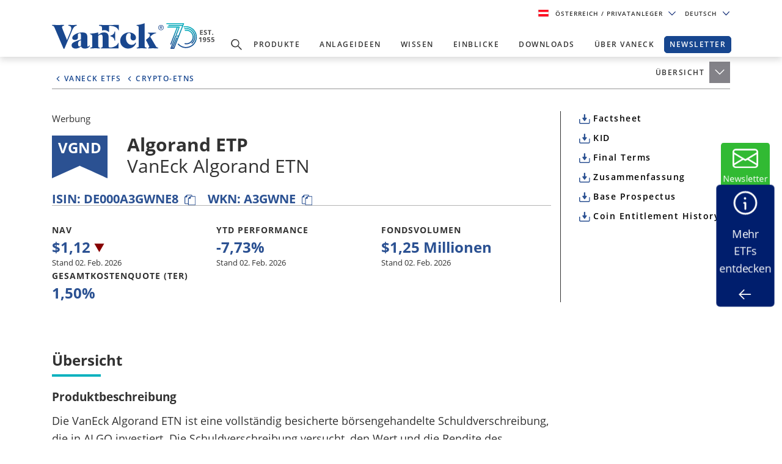

--- FILE ---
content_type: text/html; charset=utf-8
request_url: https://www.vaneck.com/at/de/anlagen/algorand-etp
body_size: 34049
content:


    <!DOCTYPE html>
<html lang="de-AT">
<head>
    <meta name="viewport" content="width=device-width, initial-scale=1" />
    <meta http-equiv="Content-Type" content="text/html; charset=UTF-8" />
    <script type="text/javascript">
        var swipeText = "Swipe<br />to view <br /> full data<br /><span class='fa fa-arrows-h'></span>";
        var isAcademyProgressEnabled = false;
    </script>
    

    
    <title>Algorand ETP | Investieren in Algorand |&#xA0;VanEck</title>
    <meta property="og:title" content="Algorand ETP | Investieren in Algorand |&#xA0;VanEck" />

            <meta name="description" content="Der Algorand ETP erm&#xF6;glicht liquiden Zugang zur Algorand-Blockchain &#xFC;ber regulierte B&#xF6;rsen. Risiko eines Kapitalverlusts." />
            <meta property="og:description" content="Der Algorand ETP erm&#xF6;glicht liquiden Zugang zur Algorand-Blockchain &#xFC;ber regulierte B&#xF6;rsen. Risiko eines Kapitalverlusts." />
            <meta name="keywords" content="veth, veth etf, equity etf, ethereum etn, VanEck" />
            <meta property="og:type" content="website" />
            <meta name="robots" content="index,follow" />
            <meta property="og:url" content="https://www.vaneck.com/at/de/anlagen/algorand-etp" />
            <meta property="og:locale" content="de_AT" />
            <meta property="idio:investor_type" content="retail" />
            <meta property="idio:investor_type" content="pi" />
            <meta property="idio:content_id" content="235372" />
            <meta property="article:published_time" content="2023-07-01T02:29:18.000&#x2B;00:00" />
            <meta property="idio:available_language" content="en" />
            <meta property="idio:available_language" content="de" />
            <meta property="idio:available_language" content="fr" />
            <meta property="idio:available_language" content="nl" />
            <meta property="idio:available_language" content="it" />
            <meta property="idio:available_language" content="pl" />
            <meta property="idio:available_language" content="es-ES" />



        <script type="application/ld+json">
            {"@context":"https://schema.org","@graph":[{"@type":"WebPage","@id":"https://www.vaneck.com/at/de/anlagen/algorand-etp/","url":"https://www.vaneck.com/at/de/anlagen/algorand-etp/","name":"Algorand ETP | Investieren in Algorand | VanEck","isPartOf":{"@id":"https://www.vaneck.com/at/de/#website"},"datePublished":"2023-07-01T02:29:18+00:00","dateModified":"2024-02-14T09:46:40+00:00","description":"Der Algorand ETP ermöglicht liquiden Zugang zur Algorand-Blockchain über regulierte Börsen. Risiko eines Kapitalverlusts.","inLanguage":"de","potentialAction":[{"@type":"ReadAction","target":["https://www.vaneck.com/at/de/anlagen/algorand-etp/"]}]},{"@type":"Website","@id":"https://www.vaneck.com/at/de/#website","url":"https://www.vaneck.com/at/de/","name":"VanEck","inLanguage":"de"}]}
        </script>
        <script type="application/ld+json">
            {"@context":"http://schema.org","@type":"InvestmentFund","name":"VanEck Algorand ETN","description":"Algorand ETN ist eine einzigartige L&ouml;sung, um das Potenzial einer globalen Wirtschaft ohne Grenzen auszusch&ouml;pfen. Sie wurde von Silvio Micali entworfen, einem Kryptographen, MIT-Professor und Turing-Preistr&auml;ger. Die Algorand ETN erreicht Transaktionsgeschwindigkeiten, die denen traditioneller Finanzsysteme entsprechen, gew&auml;hrleistet eine sofortige Best&auml;tigung, minimale Transaktionsgeb&uuml;hren und arbeitet rund um die Uhr. Ihre kohlenstoffneutrale Plattform und ihr einzigartiger, reiner Proof-of-Stake-Konsensmechanismus l&ouml;sen erfolgreich die Herausforderungen des sogenannten &bdquo;Blockchain-Trilemmas&rdquo;.","url":"https://www.vaneck.com/at/de/anlagen/algorand-etp/","identifier":"DE000A3GWNE8","category":"International","feesAndCommissionsSpecification":"1.50%","logo":null,"slogan":"Entfesseln Sie die Kraft einer dezentralisierten, grenzenlosen Wirtschaft mit Algorand ETN","alternateName":null,"aggregateRating":{"@type":"AggregateRating","RatingValue":"7","ReviewCount":"7"},"areaServed":null,"audience":{"@type":"audience","Name":"Investor"},"brand":{"@type":"Organization","Name":"VanEck","Url":"https://www.vaneck.com/at/de/"}}
        </script>

            <meta property="og:locale:alternate" content="en_AT" />
            <meta property="og:locale:alternate" content="de_AT" />
            <meta property="og:locale:alternate" content="en_DK" />
            <meta property="og:locale:alternate" content="en_FI" />
            <meta property="og:locale:alternate" content="en_FR" />
            <meta property="og:locale:alternate" content="fr_FR" />
            <meta property="og:locale:alternate" content="en_DE" />
            <meta property="og:locale:alternate" content="de_DE" />
            <meta property="og:locale:alternate" content="en_IT" />
            <meta property="og:locale:alternate" content="it_IT" />
            <meta property="og:locale:alternate" content="en_LI" />
            <meta property="og:locale:alternate" content="en_LU" />
            <meta property="og:locale:alternate" content="de_LU" />
            <meta property="og:locale:alternate" content="fr_LU" />
            <meta property="og:locale:alternate" content="en_NL" />
            <meta property="og:locale:alternate" content="nl_NL" />
            <meta property="og:locale:alternate" content="en_NO" />
            <meta property="og:locale:alternate" content="en_PL" />
            <meta property="og:locale:alternate" content="pl_PL" />
            <meta property="og:locale:alternate" content="en_PT" />
            <meta property="og:locale:alternate" content="en_ES" />
            <meta property="og:locale:alternate" content="es_ES" />
            <meta property="og:locale:alternate" content="en_SE" />
            <meta property="og:locale:alternate" content="en_CH" />
            <meta property="og:locale:alternate" content="de_CH" />
            <meta property="og:locale:alternate" content="it_CH" />
            <meta property="og:locale:alternate" content="fr_CH" />

            <meta property="og:site_name" content="Algorand ETP | Investieren in Algorand |&#xA0;VanEck" />

            <meta name="twitter:creator" content="VanEck" />

            <meta name="twitter:card" content="summary" />
            <meta name="twitter:description" content="Der Algorand ETP erm&#xF6;glicht liquiden Zugang zur Algorand-Blockchain &#xFC;ber regulierte B&#xF6;rsen. Risiko eines Kapitalverlusts." />
            <meta name="twitter:title" content="Algorand ETP | Investieren in Algorand |&#xA0;VanEck" />

            <meta name="twitter:site_name" content="Algorand ETP | Investieren in Algorand |&#xA0;VanEck" />

    <link rel="canonical" href="https://www.vaneck.com/at/de/anlagen/algorand-etp/" />

    <link rel="alternate" hreflang="en-AT" href="https://www.vaneck.com/at/en/investments/algorand-etp/" />
    <link rel="alternate" hreflang="de-AT" href="https://www.vaneck.com/at/de/anlagen/algorand-etp/" />
    <link rel="alternate" hreflang="en-DK" href="https://www.vaneck.com/dk/en/investments/algorand-etp/" />
    <link rel="alternate" hreflang="en-FI" href="https://www.vaneck.com/fi/en/investments/algorand-etp/" />
    <link rel="alternate" hreflang="en-FR" href="https://www.vaneck.com/fr/en/investments/algorand-etp/" />
    <link rel="alternate" hreflang="fr-FR" href="https://www.vaneck.com/fr/fr/investissements/algorand-etp/" />
    <link rel="alternate" hreflang="en-DE" href="https://www.vaneck.com/de/en/investments/algorand-etp/" />
    <link rel="alternate" hreflang="de-DE" href="https://www.vaneck.com/de/de/anlagen/algorand-etp/" />
    <link rel="alternate" hreflang="en-IT" href="https://www.vaneck.com/it/en/investments/algorand-etp/" />
    <link rel="alternate" hreflang="it-IT" href="https://www.vaneck.com/it/it/investimenti/algorand-etp/" />
    <link rel="alternate" hreflang="en-LI" href="https://www.vaneck.com/li/en/investments/algorand-etp/" />
    <link rel="alternate" hreflang="en-LU" href="https://www.vaneck.com/lu/en/investments/algorand-etp/" />
    <link rel="alternate" hreflang="de-LU" href="https://www.vaneck.com/lu/de/anlagen/algorand-etp/" />
    <link rel="alternate" hreflang="fr-LU" href="https://www.vaneck.com/lu/fr/investissements/algorand-etp/" />
    <link rel="alternate" hreflang="en-NL" href="https://www.vaneck.com/nl/en/investments/algorand-etp/" />
    <link rel="alternate" hreflang="nl-NL" href="https://www.vaneck.com/nl/nl/investments/algorand-etp/" />
    <link rel="alternate" hreflang="en-NO" href="https://www.vaneck.com/no/en/investments/algorand-etp/" />
    <link rel="alternate" hreflang="en-PL" href="https://www.vaneck.com/pl/en/investments/algorand-etp/" />
    <link rel="alternate" hreflang="pl-PL" href="https://www.vaneck.com/pl/pl/inwestycje/algorand-etp/" />
    <link rel="alternate" hreflang="en-PT" href="https://www.vaneck.com/pt/en/investments/algorand-etp/" />
    <link rel="alternate" hreflang="en-ES" href="https://www.vaneck.com/es/en/investments/algorand-etp/" />
    <link rel="alternate" hreflang="es-ES" href="https://www.vaneck.com/es/es/inversiones/algorand-etp/" />
    <link rel="alternate" hreflang="en-SE" href="https://www.vaneck.com/se/en/investments/algorand-etp/" />
    <link rel="alternate" hreflang="en-CH" href="https://www.vaneck.com/ch/en/investments/algorand-etp/" />
    <link rel="alternate" hreflang="de-CH" href="https://www.vaneck.com/ch/de/anlagen/algorand-etp/" />
    <link rel="alternate" hreflang="it-CH" href="https://www.vaneck.com/ch/it/investimenti/algorand-etp/" />
    <link rel="alternate" hreflang="fr-CH" href="https://www.vaneck.com/ch/fr/investissements/algorand-etp/" />



    
        <link rel="preload" as="style" href="/static/eu/css-sass/dist/main.css">
        <link href="/static/eu/css-sass/dist/main.css" rel="stylesheet">
    <!-- Critical Preload-->
    <link rel="preload" as="font" href="/static/fonts/OpenSans/open-sans-v18-latin-600.woff2" crossorigin="anonymous">
    <link rel="preload" as="font" href="/static/fonts/OpenSans/open-sans-v18-latin-700.woff2" crossorigin="anonymous">
    <link rel="preload" as="font" href="/static/fonts/OpenSans/open-sans-v18-latin-800.woff2" crossorigin="anonymous">
    <link rel="preload" as="font" href="/static/fonts/OpenSans/open-sans-v18-latin-regular.woff2" crossorigin="anonymous">
    <link rel="preload" as="font" href="/static/fonts/slick/slick.woff" crossorigin="anonymous">

        <link rel="preload" as="script" href="/static/eu/js/dist/main.js"/>
        <link rel="preload" as="image" href="/static/corp/images/logo-blue-70.svg">
    <link rel="preconnect" href="//app.usercentrics.eu">
    <link rel="preconnect" href="//api.usercentrics.eu">
    <link rel="preload" href="//app.usercentrics.eu/browser-ui/latest/loader.js" as="script">
    
    <link rel="preload" as="image" href="/globalassets/home/us/common/ve-loading.gif" />
    <link href="/Static/fonts/font-awesome-5.3.1/css/fontawesome.min.css" rel="stylesheet" />
    <link href="/Static/us/css/dist/us-fund-explorer.css" rel="stylesheet" />
    <link href="/Static/us/css/dist/fund-page-styles.css" rel="stylesheet" />
    <link href="/Static/ReactApps/FundPagesEU/dist/bundle.css" rel="stylesheet" />

    <script>
  var sharedData = { SearchFormatString: "https://www.vaneck.com/at/de/home/search/?searchtext={0}" };
</script>

    





    <script type="text/javascript">
        var CdnRedirection = {
            currenthost: window.location.host,
            originserverhost: 'www.vaneck.com',
            cdnserverhost: 'www.vaneck.com',
            toOrigin: function() {
                if (this.currenthost !== this.originserverhost) {
                    window.location = window.location.protocol + '//' + this.originserverhost + window.location.pathname + window.location.search;
                }
            },
            toCdn: function() {
                if (this.currenthost !== this.cdnserverhost) {
                    window.location = window.location.protocol + '//' + this.cdnserverhost + window.location.pathname + window.location.search;
                }
            },
            check: function() {
                    this.toCdn();
            }
        }
            CdnRedirection.check();
    </script>

    <script src="/bundles/scripts/analytics-scripts.js"></script>
<!-- Google Tag Manager -->
<script type="text/javascript" src="/bundles/scripts/analytics-scripts.js"></script>
<script type="text/plain" data-usercentrics="Google Tag Manager">
	window.dataLayer = window.dataLayer || [];
	function gtag() {
		dataLayer.push(arguments);
	}
	gtag("consent", "default", {
		ad_storage: "denied",
		analytics_storage: "denied",
		wait_for_update: 2000 // milliseconds to wait for update
	});
	gtag("set", "ads_data_redaction", true);
</script>
<script type="text/plain" data-usercentrics="Google Tag Manager">
	(function(w, d, s, l, i) {
		w[l] = w[l] || [];
		w[l].push({
			'gtm.start': new Date().getTime(),
			event: 'gtm.js'
		});
		var f = d.getElementsByTagName(s)[0],
			j = d.createElement(s),
			dl = l != 'dataLayer' ? '&l=' + l : '';
		j.async = true;
		j.src =
			'https://www.googletagmanager.com/gtm.js?id=' + i + dl;
		f.parentNode.insertBefore(j, f);
	})(window, document, 'script', 'dataLayer', 'GTM-5P76753N'); 
</script>
<!-- End Google Tag Manager -->
<!-- Global site tag (gtag.js) - Google Analytics GA4 -->
<script async  type="text/plain"  data-usercentrics="Google Tag Manager" src="https://www.googletagmanager.com/gtag/js?id=G-W5S64TS8EB"></script>
<script type="text/plain"  data-usercentrics="Google Tag Manager">
  window.dataLayer = window.dataLayer || [];
  function gtag(){dataLayer.push(arguments);}
  gtag('js', new Date());

  gtag('set',{ 'VE_UserAgent':''+navigator.userAgent+'','VE_Language':'de-AT','VE_InvestorType':'retail','VE_Country':'m-at','VE_FundType':'ucits-etn-digital assets-digital assets-vgndetn','VE_PageType':'fund-algorand-etp','VE_SfdcId':''+GetSfveclId()+'','VE_MarketoId':''+GetMarketoId()+'','VE_PublishDate':'','VE_ReadTime':'','VE_PageCategory':'Fund Page','VE_REC_ID':''+GetIdioVisitorId()+'' });
  gtag('event', 'page_view',{ 'VE_UserAgent':''+navigator.userAgent+'','VE_Language':'de-AT','VE_InvestorType':'retail','VE_Country':'m-at','VE_FundType':'ucits-etn-digital assets-digital assets-vgndetn','VE_PageType':'fund-algorand-etp','VE_SfdcId':''+GetSfveclId()+'','VE_MarketoId':''+GetMarketoId()+'','VE_PublishDate':'','VE_ReadTime':'','VE_PageCategory':'Fund Page','VE_REC_ID':''+GetIdioVisitorId()+'','send_to':'G-XLC1ML09SH' });
</script>
<!-- End Global site tag (gtag.js) - Google Analytics GA4 -->
<input type="hidden" id="GA4TrackingId" value="G-W5S64TS8EB" />

<script type='text/plain' data-usercentrics='Google Analytics'>
    (function (i, s, o, g, r, a, m) {
        i['GoogleAnalyticsObject'] = r;
        i[r] = i[r] || function () {
            (i[r].q = i[r].q || []).push(arguments)
        }, i[r].l = 1 * new Date();
        a = s.createElement(o),
            m = s.getElementsByTagName(o)[0];
        a.async = 1;
        a.src = g;
        m.parentNode.insertBefore(a, m)
    })(window, document, 'script', '//www.google-analytics.com/analytics.js', 'ga');
    ga('create', '', 'auto');
            ga('set', 'dimension1', ''+navigator.userAgent+'');
            ga('set', 'dimension2', 'de-AT');
            ga('set', 'dimension3', 'retail');
            ga('set', 'dimension4', 'm-at');
            ga('set', 'dimension5', 'ucits-etn-digital assets-digital assets-vgndetn');
            ga('set', 'dimension6', 'fund-algorand-etp');
            ga('set', 'dimension10', ''+GetSfveclId()+'');
            ga('set', 'dimension11', ''+GetMarketoId()+'');
            ga('set', 'dimension12', '');
            ga('set', 'dimension13', 'Fund Page');
    ga('send', 'pageview');
</script>
<link rel='stylesheet' type='text/css' data-f-resource='EPiServerForms.css' href='/Util/EPiServer.Forms/EPiServerForms.css' />
<script>
!function(T,l,y){var S=T.location,k="script",D="instrumentationKey",C="ingestionendpoint",I="disableExceptionTracking",E="ai.device.",b="toLowerCase",w="crossOrigin",N="POST",e="appInsightsSDK",t=y.name||"appInsights";(y.name||T[e])&&(T[e]=t);var n=T[t]||function(d){var g=!1,f=!1,m={initialize:!0,queue:[],sv:"5",version:2,config:d};function v(e,t){var n={},a="Browser";return n[E+"id"]=a[b](),n[E+"type"]=a,n["ai.operation.name"]=S&&S.pathname||"_unknown_",n["ai.internal.sdkVersion"]="javascript:snippet_"+(m.sv||m.version),{time:function(){var e=new Date;function t(e){var t=""+e;return 1===t.length&&(t="0"+t),t}return e.getUTCFullYear()+"-"+t(1+e.getUTCMonth())+"-"+t(e.getUTCDate())+"T"+t(e.getUTCHours())+":"+t(e.getUTCMinutes())+":"+t(e.getUTCSeconds())+"."+((e.getUTCMilliseconds()/1e3).toFixed(3)+"").slice(2,5)+"Z"}(),iKey:e,name:"Microsoft.ApplicationInsights."+e.replace(/-/g,"")+"."+t,sampleRate:100,tags:n,data:{baseData:{ver:2}}}}var h=d.url||y.src;if(h){function a(e){var t,n,a,i,r,o,s,c,u,p,l;g=!0,m.queue=[],f||(f=!0,t=h,s=function(){var e={},t=d.connectionString;if(t)for(var n=t.split(";"),a=0;a<n.length;a++){var i=n[a].split("=");2===i.length&&(e[i[0][b]()]=i[1])}if(!e[C]){var r=e.endpointsuffix,o=r?e.location:null;e[C]="https://"+(o?o+".":"")+"dc."+(r||"services.visualstudio.com")}return e}(),c=s[D]||d[D]||"",u=s[C],p=u?u+"/v2/track":d.endpointUrl,(l=[]).push((n="SDK LOAD Failure: Failed to load Application Insights SDK script (See stack for details)",a=t,i=p,(o=(r=v(c,"Exception")).data).baseType="ExceptionData",o.baseData.exceptions=[{typeName:"SDKLoadFailed",message:n.replace(/\./g,"-"),hasFullStack:!1,stack:n+"\nSnippet failed to load ["+a+"] -- Telemetry is disabled\nHelp Link: https://go.microsoft.com/fwlink/?linkid=2128109\nHost: "+(S&&S.pathname||"_unknown_")+"\nEndpoint: "+i,parsedStack:[]}],r)),l.push(function(e,t,n,a){var i=v(c,"Message"),r=i.data;r.baseType="MessageData";var o=r.baseData;return o.message='AI (Internal): 99 message:"'+("SDK LOAD Failure: Failed to load Application Insights SDK script (See stack for details) ("+n+")").replace(/\"/g,"")+'"',o.properties={endpoint:a},i}(0,0,t,p)),function(e,t){if(JSON){var n=T.fetch;if(n&&!y.useXhr)n(t,{method:N,body:JSON.stringify(e),mode:"cors"});else if(XMLHttpRequest){var a=new XMLHttpRequest;a.open(N,t),a.setRequestHeader("Content-type","application/json"),a.send(JSON.stringify(e))}}}(l,p))}function i(e,t){f||setTimeout(function(){!t&&m.core||a()},500)}var e=function(){var n=l.createElement(k);n.src=h;var e=y[w];return!e&&""!==e||"undefined"==n[w]||(n[w]=e),n.onload=i,n.onerror=a,n.onreadystatechange=function(e,t){"loaded"!==n.readyState&&"complete"!==n.readyState||i(0,t)},n}();y.ld<0?l.getElementsByTagName("head")[0].appendChild(e):setTimeout(function(){l.getElementsByTagName(k)[0].parentNode.appendChild(e)},y.ld||0)}try{m.cookie=l.cookie}catch(p){}function t(e){for(;e.length;)!function(t){m[t]=function(){var e=arguments;g||m.queue.push(function(){m[t].apply(m,e)})}}(e.pop())}var n="track",r="TrackPage",o="TrackEvent";t([n+"Event",n+"PageView",n+"Exception",n+"Trace",n+"DependencyData",n+"Metric",n+"PageViewPerformance","start"+r,"stop"+r,"start"+o,"stop"+o,"addTelemetryInitializer","setAuthenticatedUserContext","clearAuthenticatedUserContext","flush"]),m.SeverityLevel={Verbose:0,Information:1,Warning:2,Error:3,Critical:4};var s=(d.extensionConfig||{}).ApplicationInsightsAnalytics||{};if(!0!==d[I]&&!0!==s[I]){var c="onerror";t(["_"+c]);var u=T[c];T[c]=function(e,t,n,a,i){var r=u&&u(e,t,n,a,i);return!0!==r&&m["_"+c]({message:e,url:t,lineNumber:n,columnNumber:a,error:i}),r},d.autoExceptionInstrumented=!0}return m}(y.cfg);function a(){y.onInit&&y.onInit(n)}(T[t]=n).queue&&0===n.queue.length?(n.queue.push(a),n.trackPageView({})):a()}(window,document,{src: "https://js.monitor.azure.com/scripts/b/ai.2.gbl.min.js", crossOrigin: "anonymous", cfg: { instrumentationKey:'3cc62042-bd9c-451d-b133-01ef4167efb2' }});
</script>
<script>
var epi = epi||{}; epi.EPiServer = epi.EPiServer||{}; epi.EPiServer.Forms = epi.EPiServer.Forms||{};
                    epi.EPiServer.Forms.InjectFormOwnJQuery = true;epi.EPiServer.Forms.OriginalJQuery = typeof jQuery !== 'undefined' ? jQuery : undefined;
</script>

    
    
    
    <script>
  var sharedData = { SearchFormatString: "https://www.vaneck.com/at/de/home/search/?searchtext={0}" };
</script>


    <script type="text/plain" data-usercentrics="Optimizely" id="">
    _iaq = [["client", "869a878af96747889cfdbd746a6fd014"], ["delivery", 662], ["track", "consume"]]; !function (d, b) { var c = d.createElement(b); c.async = 1; b = d.getElementsByTagName(b)[0]; c.src = "//s.usea01.idio.episerver.net/ia.js"; b.parentNode.insertBefore(c, b) }(document, "script");
    !function (d, b) { var c = d.attachEvent ? "on" : ""; d[c ? "attachEvent" : "addEventListener"](c + "click", function (a) { for (a = a.srcElement || a.target; a && "a" !== a.tagName && "A" !== a.tagName && !a.href;)a = a.parentNode; if (a) { a = a.href; var e = b.protocol + "//" + b.host; 0 === a.indexOf(e) && /\.pdf(\?|#|$)/i.test(a) && _iaq.push(["track", "consume", a]) } }) }(document, location);
    </script>
<style>
ve-country.d-none {
display: none!important;
}
ve-language.d-none {
display: none!important;
}
ve-is-epi-edit-mode.d-none {
display: none!important;
}
ve-is-latest-version-preview.d-none {
display: none!important;
}
ve-epi-project-id.d-none {
display: none!important;
}
</style><script type="text/plain" data-usercentrics="Optimizely">localStorage.setItem("ve-pagevisits-eu", true)</script>

    
<ve-country style="display:none!important" translate="no">at</ve-country>
<ve-language style="display:none!important" translate="no">de</ve-language>
<ve-is-epi-edit-mode style="display:none!important" translate="no">false</ve-is-epi-edit-mode>
<ve-is-latest-version-preview style="display:none!important" translate="no">false</ve-is-latest-version-preview>
<ve-epi-project-id style="display:none!important" translate="no"></ve-epi-project-id>
<ve-context-mode style="display:none!important" translate="no">Default</ve-context-mode>

    <style>
@media (max-width: 767.98px) {
  .customized-newsletter {
    display: none !important;
  }
}
</style>

    
</head>
<body class="mobile-push page-ucits-etf react-portfolio-page" >



<div id="root" class="root">
    <div class="bs4-nav ">
        <div class="sticky-wrapper">
            <header class="site-header sticky ">

                <div class="container text-right">
                    
<div class="gateway">

    <span class="site-ahp-controls">
        <span class="site-country-selector"> 
            <span style="display:none" class="countryIcon global-nav-flag country-austria"></span> 
            <button class="gateway__toggle d-inline-block text-util-xs" data-target="#gateway-modal" data-bs-target="#gateway-modal" data-toggle="modal"  data-bs-toggle="modal" type="button" id="gateway_button" aria-label="Gateway Button">
                <span> Österreich 
                    <span class="ucits-mobile-hide">/ Privatanleger
                    </span> 
                </span> 
                <svg aria-hidden="true" focusable="false" data-prefix="far" data-icon="chevron-down" class="svg-inline--fa fa-chevron-down fa-w-16 fa-lg gateway__toggle-icon" role="img" xmlns="http://www.w3.org/2000/svg" viewBox="0 0 18 18"> <path fill="currentColor" d="M2.26 4.88a.75.75 0 00-.54.21.75.75 0 000 1.07l6.75 6.75a.75.75 0 001.06 0l6.75-6.75a.75.75 0 000-1.07.75.75 0 00-1.06 0L9 11.31 2.78 5.1a.75.75 0 00-.52-.21z"></path> </svg> 
            </button> 
        </span>

            <span class="gateway__toggle d-inline-block text-util-xs" style="margin-left: 10px;" data-target="#language-modal" data-toggle="modal" data-bs-target="#language-modal" type="button" id="language_button">

                
<div id="site-lang-dropdown" class="dropdown gateway__toggle text-util-xs">
    <div class="dropdown-toggle" role="button" id="dropdownMenuButton" data-toggle="dropdown" data-bs-toggle="dropdown" aria-haspopup="true" aria-expanded="false" data-bs-config={backdrop:true}>
        Deutsch
            <svg aria-hidden="true" focusable="false" data-prefix="far" data-icon="chevron-down" class="svg-inline--fa fa-chevron-down fa-w-16 fa-lg gateway__toggle-icon" role="img" xmlns="http://www.w3.org/2000/svg" viewBox="0 0 18 18">
                <path fill="currentColor" d="M2.26 4.88a.75.75 0 00-.54.21.75.75 0 000 1.07l6.75 6.75a.75.75 0 001.06 0l6.75-6.75a.75.75 0 000-1.07.75.75 0 00-1.06 0L9 11.31 2.78 5.1a.75.75 0 00-.52-.21z"></path>
            </svg>
    </div>

        <ul class="dropdown-menu" aria-labeledby="dropdownMenuButton">
                <li><div class="dropdown-item" style="font-size:.624375rem;padding:8px" data-language="en">Englisch</div></li>
        </ul>
</div>

<div id="ahp-lang-dropdown" class="dropdown language-selector__wrap" style="display:none;">
    <div class="dropdown-toggle language-content-item-t" style="font-size:.624375rem;" role="button" id="dropdownMenuButton" data-toggle="dropdown" data-bs-toggle="dropdown" aria-haspopup="true" aria-expanded="false" data-bs-config={backdrop:true}>
        <span id="ahpSelectedLanguage">
        Deutsch</span>
       

            <svg aria-hidden="true" focusable="false" data-prefix="far" data-icon="chevron-down" class="svg-inline--fa fa-chevron-down fa-w-16 fa-lg gateway__toggle-icon" role="img" xmlns="http://www.w3.org/2000/svg" viewBox="0 0 18 18">
                <path fill="currentColor" d="M2.26 4.88a.75.75 0 00-.54.21.75.75 0 000 1.07l6.75 6.75a.75.75 0 001.06 0l6.75-6.75a.75.75 0 000-1.07.75.75 0 00-1.06 0L9 11.31 2.78 5.1a.75.75 0 00-.52-.21z"></path>
            </svg>
    </div>

    <ul class="dropdown-menu" aria-labeledby="dropdownMenuButton">
            <li><div class="dropdown-item language-content-item-t"  style="font-size:.624375rem;padding:8px" data-id="en">Englisch</div></li>
            <li><div class="dropdown-item language-content-item-t"  style="font-size:.624375rem;padding:8px" data-id="de">Deutsch</div></li>
    </ul>
</div>

            </span>
    </span>
    <div class="modal gateway__modal" id="gateway-modal" tabindex="-1" role="dialog" aria-hidden="true" >
        <div class="modal-dialog" role="document">
            <div class="modal-content">
                <div class="modal-body">
                    <div class="container">
                        <span class="disclaimer-ahp-controls">
                            <span class="ahp-country-selector">
                                <span style="display:none" class="countryIcon global-nav-flag country-austria"></span>

                                <button class="gateway__toggle d-inline-block text-util-xs" data-dismiss="modal" data-bs-dismiss="modal" type="button">
                                    <span class="content-item-t">
                                        Österreich
                                        <span class="ucits-mobile-hide">/ Privatanleger</span>
                                    </span>
                                    <svg aria-hidden="true" focusable="false" data-prefix="far" data-icon="chevron-up" class="svg-inline--fa fa-chevron-up fa-w-16 fa-lg gateway__toggle-icon" role="img" xmlns="http://www.w3.org/2000/svg" viewBox="0 0 18 18">
                                        <path fill="currentColor" d="M15.74 13.12a-.75-.75 0 00.54-.21-.75-.75 0 000-1.07L9.53 5.1a-.75-.75 0 00-1.06 0l-6.75 6.75a-.75-.75 0 000 1.07-.75-.75 0 001.06 0L9 6.69l6.22 6.22a-.75-.75 0 00.52.21z"></path>
                                    </svg>
                                </button>
                            </span>
                                <span class="gateway__toggle d-inline-block text-util-xs ahp-dropdown" style="margin-left: 10px;" data-target="#language-modal" data-bs-target="#language-modal" data-toggle="modal" type="button" id="language_button_inner">

                                    
<div id="site-lang-dropdown" class="dropdown gateway__toggle text-util-xs">
    <div class="dropdown-toggle" role="button" id="dropdownMenuButton" data-toggle="dropdown" data-bs-toggle="dropdown" aria-haspopup="true" aria-expanded="false" data-bs-config={backdrop:true}>
        Deutsch
            <svg aria-hidden="true" focusable="false" data-prefix="far" data-icon="chevron-down" class="svg-inline--fa fa-chevron-down fa-w-16 fa-lg gateway__toggle-icon" role="img" xmlns="http://www.w3.org/2000/svg" viewBox="0 0 18 18">
                <path fill="currentColor" d="M2.26 4.88a.75.75 0 00-.54.21.75.75 0 000 1.07l6.75 6.75a.75.75 0 001.06 0l6.75-6.75a.75.75 0 000-1.07.75.75 0 00-1.06 0L9 11.31 2.78 5.1a.75.75 0 00-.52-.21z"></path>
            </svg>
    </div>

        <ul class="dropdown-menu" aria-labeledby="dropdownMenuButton">
                <li><div class="dropdown-item" style="font-size:.624375rem;padding:8px" data-language="en">Englisch</div></li>
        </ul>
</div>

<div id="ahp-lang-dropdown" class="dropdown language-selector__wrap" style="display:none;">
    <div class="dropdown-toggle language-content-item-t" style="font-size:.624375rem;" role="button" id="dropdownMenuButton" data-toggle="dropdown" data-bs-toggle="dropdown" aria-haspopup="true" aria-expanded="false" data-bs-config={backdrop:true}>
        <span id="ahpSelectedLanguage">
        Deutsch</span>
       

            <svg aria-hidden="true" focusable="false" data-prefix="far" data-icon="chevron-down" class="svg-inline--fa fa-chevron-down fa-w-16 fa-lg gateway__toggle-icon" role="img" xmlns="http://www.w3.org/2000/svg" viewBox="0 0 18 18">
                <path fill="currentColor" d="M2.26 4.88a.75.75 0 00-.54.21.75.75 0 000 1.07l6.75 6.75a.75.75 0 001.06 0l6.75-6.75a.75.75 0 000-1.07.75.75 0 00-1.06 0L9 11.31 2.78 5.1a.75.75 0 00-.52-.21z"></path>
            </svg>
    </div>

    <ul class="dropdown-menu" aria-labeledby="dropdownMenuButton">
            <li><div class="dropdown-item language-content-item-t"  style="font-size:.624375rem;padding:8px" data-id="en">Englisch</div></li>
            <li><div class="dropdown-item language-content-item-t"  style="font-size:.624375rem;padding:8px" data-id="de">Deutsch</div></li>
    </ul>
</div>

                                </span>
                        </span>
                    </div>

                    <div class="row justify-content-center">
                        <div class="col-lg-9">
                            <div class="gateway__container container text-left">
                                <div class="display-2 mb-3 content-item-t">Willkommen bei VanEck</div>
                                <p class="mb-4 content-item-t">
                                    VanEck ist ein globaler Investmentmanager mit Niederlassungen auf der ganzen Welt. Bitte wählen Sie Ihr Land und Ihren Anlegertyp aus, um Inhalte zu finden, die für Ihre Anlagebedürfnisse geeignet sind.
                                </p>
                                <div class="form-row mb-lg-0 mb-4">
                                    <div class="col-lg-6">
                                        <div class="text-util-md mb-2 content-item-t">Land/Region auswählen</div>
                                        <div id="countryFlag" class="dropdown mb-4 global-nav-flag country-austria">
                                            <div class="dropdown-menu dropdown__menu text-util-sm countries" role="menu">
                                                        <button class="dropdown-item dropdown__item text-util-sm global-nav-flag country-united-states content-item-t" data-id="US" data-blockid="1677" data-name="United States" role="menuitem" type="button" value="United States">USA</button>
                                                        <button class="dropdown-item dropdown__item text-util-sm global-nav-flag country-offshore-americas content-item-t" data-id="OFFSHORE" data-blockid="335957" data-name="Americas Offshore" role="menuitem" type="button" value="Americas Offshore">Americas Offshore</button>
                                                        <button class="dropdown-item dropdown__item text-util-sm global-nav-flag country-australia content-item-t" data-id="AU" data-blockid="1678" data-name="Australia" role="menuitem" type="button" value="Australia">Australien</button>
                                                        <button class="dropdown-item dropdown__item text-util-sm global-nav-flag country-austria content-item-t" data-id="AT" data-blockid="1679" data-name="Austria" role="menuitem" type="button" value="Austria">&#xD6;sterreich</button>
                                                        <button class="dropdown-item dropdown__item text-util-sm global-nav-flag country-belgium content-item-t" data-id="BE" data-blockid="131970" data-name="Belgium" role="menuitem" type="button" value="Belgium">Belgien</button>
                                                        <button class="dropdown-item dropdown__item text-util-sm global-nav-flag country-brazil content-item-t" data-id="BR" data-blockid="176412" data-name="Brazil" role="menuitem" type="button" value="Brazil">Brasilien</button>
                                                        <button class="dropdown-item dropdown__item text-util-sm global-nav-flag country-canada content-item-t" data-id="CA" data-blockid="36315" data-name="Canada" role="menuitem" type="button" value="Canada">Kanada</button>
                                                        <button class="dropdown-item dropdown__item text-util-sm global-nav-flag country-chile content-item-t" data-id="CL" data-blockid="1680" data-name="Chile" role="menuitem" type="button" value="Chile">Chile</button>
                                                        <button class="dropdown-item dropdown__item text-util-sm global-nav-flag country-china content-item-t" data-id="CN" data-blockid="45285" data-name="China" role="menuitem" type="button" value="China">China</button>
                                                        <button class="dropdown-item dropdown__item text-util-sm global-nav-flag country-colombia content-item-t" data-id="CO" data-blockid="359632" data-name="Colombia" role="menuitem" type="button" value="Colombia">Kolumbien</button>
                                                        <button class="dropdown-item dropdown__item text-util-sm global-nav-flag country-denmark content-item-t" data-id="DK" data-blockid="1074" data-name="Denmark" role="menuitem" type="button" value="Denmark">D&#xE4;nemark</button>
                                                        <button class="dropdown-item dropdown__item text-util-sm global-nav-flag country-finland content-item-t" data-id="FI" data-blockid="1682" data-name="Finland" role="menuitem" type="button" value="Finland">Finnland</button>
                                                        <button class="dropdown-item dropdown__item text-util-sm global-nav-flag country-france content-item-t" data-id="FR" data-blockid="105528" data-name="France" role="menuitem" type="button" value="France">Frankreich</button>
                                                        <button class="dropdown-item dropdown__item text-util-sm global-nav-flag country-germany content-item-t" data-id="DE" data-blockid="1683" data-name="Germany" role="menuitem" type="button" value="Germany">Deutschland</button>
                                                        <button class="dropdown-item dropdown__item text-util-sm global-nav-flag country-ireland content-item-t" data-id="IE" data-blockid="1684" data-name="Ireland" role="menuitem" type="button" value="Ireland">Irland</button>
                                                        <button class="dropdown-item dropdown__item text-util-sm global-nav-flag country-iceland content-item-t" data-id="IS" data-blockid="307178" data-name="Iceland" role="menuitem" type="button" value="Iceland">Iceland</button>
                                                        <button class="dropdown-item dropdown__item text-util-sm global-nav-flag country-italy content-item-t" data-id="IT" data-blockid="1685" data-name="Italy" role="menuitem" type="button" value="Italy">Italien</button>
                                                        <button class="dropdown-item dropdown__item text-util-sm global-nav-flag country-liechtenstein content-item-t" data-id="LI" data-blockid="92727" data-name="Liechtenstein" role="menuitem" type="button" value="Liechtenstein">Liechtenstein</button>
                                                        <button class="dropdown-item dropdown__item text-util-sm global-nav-flag country-luxembourg content-item-t" data-id="LU" data-blockid="1686" data-name="Luxembourg" role="menuitem" type="button" value="Luxembourg">Luxemburg</button>
                                                        <button class="dropdown-item dropdown__item text-util-sm global-nav-flag country-mexico content-item-t" data-id="MX" data-blockid="176413" data-name="Mexico" role="menuitem" type="button" value="Mexico">Mexico</button>
                                                        <button class="dropdown-item dropdown__item text-util-sm global-nav-flag country-netherlands content-item-t" data-id="NL" data-blockid="1687" data-name="Netherlands" role="menuitem" type="button" value="Netherlands">Niederlande</button>
                                                        <button class="dropdown-item dropdown__item text-util-sm global-nav-flag country-norway content-item-t" data-id="NO" data-blockid="1688" data-name="Norway" role="menuitem" type="button" value="Norway">Norwegen</button>
                                                        <button class="dropdown-item dropdown__item text-util-sm global-nav-flag country-peru content-item-t" data-id="PE" data-blockid="75001" data-name="Peru" role="menuitem" type="button" value="Peru">Peru</button>
                                                        <button class="dropdown-item dropdown__item text-util-sm global-nav-flag country-poland content-item-t" data-id="PL" data-blockid="128152" data-name="Poland" role="menuitem" type="button" value="Poland">Polen</button>
                                                        <button class="dropdown-item dropdown__item text-util-sm global-nav-flag country-portugal content-item-t" data-id="PT" data-blockid="88955" data-name="Portugal" role="menuitem" type="button" value="Portugal">Portugal</button>
                                                        <button class="dropdown-item dropdown__item text-util-sm global-nav-flag country-spain content-item-t" data-id="ES" data-blockid="1689" data-name="Spain" role="menuitem" type="button" value="Spain">Spanien</button>
                                                        <button class="dropdown-item dropdown__item text-util-sm global-nav-flag country-sweden content-item-t" data-id="SE" data-blockid="1690" data-name="Sweden" role="menuitem" type="button" value="Sweden">Schweden</button>
                                                        <button class="dropdown-item dropdown__item text-util-sm global-nav-flag country-switzerland content-item-t" data-id="CH" data-blockid="1594" data-name="Switzerland" role="menuitem" type="button" value="Switzerland">Schweiz</button>
                                                        <button class="dropdown-item dropdown__item text-util-sm global-nav-flag country-united-kingdom content-item-t" data-id="UK" data-blockid="1692" data-name="United Kingdom" role="menuitem" type="button" value="United Kingdom">Vereinigtes K&#xF6;nigreich</button>
                                                        <button class="dropdown-item dropdown__item text-util-sm global-nav-flag country-rest-of-asia content-item-t" data-id="ASIA" data-blockid="1681" data-name="Rest of Asia" role="menuitem" type="button" value="Rest of Asia">Rest of Asia</button>
                                                        <button class="dropdown-item dropdown__item text-util-sm global-nav-flag country-rest-of-world content-item-t" data-id="CORP" data-blockid="1693" data-name="Rest of World" role="menuitem" type="button" value="Rest of World">Rest of World</button>
                                            </div>
                                            <button aria-haspopup="true" aria-expanded="false" class="dropdown__button dropdown__button-default text-util-sm content-item-t" data-toggle="dropdown" data-bs-toggle="dropdown" type="button" data-ve-gtm="ahp-country">
                                                <span class="dropdown__label country_label content-item-t" id="select-country-text" value="Österreich">
                                                    Österreich
                                                </span>
                                                <svg aria-hidden="true" focusable="false" data-prefix="far" data-icon="chevron-down" class="svg-inline--fa fa-chevron-down fa-w-16 fa-2x dropdown__icon dropdown__icon-default" role="img" xmlns="http://www.w3.org/2000/svg" viewBox="0 0 18 18">
                                                    <path fill="currentColor" d="M2.26 4.88a.75.75 0 00-.54.21.75.75 0 000 1.07l6.75 6.75a.75.75 0 001.06 0l6.75-6.75a.75.75 0 000-1.07.75.75 0 00-1.06 0L9 11.31 2.78 5.1a.75.75 0 00-.52-.21z"></path>
                                                </svg>
                                            </button>


                                        </div>
                                    </div>
                                    <div class="col-lg-6 scroll-to-investor">
                                        <div class="text-util-md mb-2 content-item-t">Anlegertyp auswählen</div>
                                        <div class="dropdown">
                                            <div class="dropdown-menu dropdown__menu text-util-sm investortypes" role="menu">
                                                        <button class="dropdown-item dropdown__item text-util-sm content-item-t"
                                                                role="menuitem" type="button"
                                                                data-id="retail" value="Individual Investor">
                                                            Privatanleger
                                                        </button>
                                                        <button class="dropdown-item dropdown__item text-util-sm content-item-t"
                                                                role="menuitem" type="button"
                                                                data-id="pi" value="Professional Investor">
                                                            Professioneller Anleger
                                                        </button>
                                            </div>
                                            <button aria-haspopup="true" aria-expanded="false" class="dropdown__button dropdown__button-default text-util-sm " data-toggle="dropdown" data-bs-toggle="dropdown" type="button" data-ve-gtm="ahp-investor-type">
                                                <span class="dropdown__label investortype_label content-item-t">
                                                    Anlegertyp auswählen
                                                </span>
                                                <svg aria-hidden="true" focusable="false" data-prefix="far" data-icon="chevron-down" class="svg-inline--fa fa-chevron-down fa-w-16 fa-2x dropdown__icon dropdown__icon-default" role="img" xmlns="http://www.w3.org/2000/svg" viewBox="0 0 18 18">
                                                    <path fill="currentColor" d="M2.26 4.88a.75.75 0 00-.54.21.75.75 0 000 1.07l6.75 6.75a.75.75 0 001.06 0l6.75-6.75a.75.75 0 000-1.07.75.75 0 00-1.06 0L9 11.31 2.78 5.1a.75.75 0 00-.52-.21z"></path>
                                                </svg>
                                            </button>

                                        </div>
                                    </div>
                                </div>
                                <div id="disclaimer_block" style="display:none;">
                                    <div class="text-util-md mb-2 header">
                                        
                                    </div>
                                    <div class="mb-4 text">
                                        
                                    </div>

                                    <div class="mt-3">
                                        <button data-dismiss="modal" data-bs-dismiss="modal" class="btn btn-primary gateway__action agree" data-ve-gtm="ahp-disclaimer-agree" data-agree="">
                                            Ich stimme zu
                                        </button>
                                        <button class="btn btn-white gateway__action decline" data-ve-gtm="ahp-disclaimer-decline" data-decline="">
                                            Ich stimme nicht zu
                                        </button>
                                    </div>
                                </div>
                            </div>
                        </div>
                    </div>
                </div>
            </div>
        </div>
    </div>
</div>


<input type="hidden" id="hdnDataUrl" value="/common/header/processrequest" />
<input type="hidden" id="hdnSelectedCountry" value="AT" />
<input type="hidden" id="hdnCurrentCountryIso3" value="AUT" />
<input type="hidden" id="hdnSelectedAudience" value="retail" />
<input type="hidden" id="hdnCurrentLanguage" value="Deutsch" />
<input type="hidden" id="hdnLanguage" value="de" />
<input type="hidden" id="hdnCountryUrl" value="/ucits/investments/exchange-traded-notes/vgnd-vaneck-algorand-etn?country=at&amp;audience=retail" />
<input type="hidden" id="hdnAhpLanguage" value="" />
<input type="hidden" id="hdnCurrentCountryName" value="Austria" />
<input type="hidden" id="hdnCurrentMicrositeId" value="ucits" />
<input type="hidden" id="hdnCurrentSiteContextType" value="Ucits" />
<input type="hidden" id="hdnSameWayEnabled" value="True" />
<input type="hidden" id="hdnAhpSelectedCountryName" value="" />

                </div>
        <style>
            body {
                padding-right: 0px !important;
            }
        </style>
        <nav class="">
            <div class="navbar navbar-expand-lg navbar-light container align-items-center align-items-lg-end">
                <a class="navbar-brand" href="/">
                    <img alt="VanEck" class="d-inline-block align-bottom" src="/static/corp/images/logo-blue-70.svg" height="42" width="266">
                </a>
                <div class="d-lg-none">
                    <button class="site-header__nav-link nav-link d-inline-block align-middle px-0 py-1 ml-3" data-target="#site-header-search" data-toggle="modal" data-ve-gtm="enter-search" aria-label="Share Button" type="button">
                        <svg aria-hidden="true" focusable="false" data-prefix="far" data-icon="search" class="svg-inline--fa fa-search fa-w-16 fa-2x icon" role="img" xmlns="http://www.w3.org/2000/svg" viewBox="0 0 24 24">
                            <path fill="currentColor" d="M9.97 3.09a6.73 6.73 0 00-4.75 11.47 6.66 6.66 0 008.82.45l5.43 5.5a.75.75 0 001.06-1.05l-5.42-5.5a6.64 6.64 0 00-.23-8.67c-1.29-1.12-2.38-2.03-4.9-2.2zm0 1.49a5.2 5.2 0 013.67 8.93 5.2 5.2 0 11-3.67-8.93z"></path>
                        </svg>
                    </button>
                    <button class="site-header__nav-link site-header__mobile-menu-toggle navbar-toggler nav-link collapsed" type="button" data-target="#site-header-mobile-menu" aria-label="Toggle navigation">
                        <svg aria-hidden="true" focusable="false" data-prefix="far" data-icon="bars" class="svg-inline--fa fa-bars fa-w-16 fa-fw fa-2x site-header__toggle-icon site-header__toggle-icon--open" role="img" xmlns="http://www.w3.org/2000/svg" viewBox="0 0 32 32">
                            <path fill="currentColor" d="M5.33 5.25a.75.75 0 00-.75.75.75.75 0 00.75.75h21.34a.75.75 0 00.75-.75.75.75 0 00-.75-.75zm0 6.67a.75.75 0 00-.75.75.75.75 0 00.75.75h16a.75.75 0 00.75-.75.75.75 0 00-.75-.75zm0 6.66a.75.75 0 00-.75.75.75.75 0 00.75.75h21.34a.75.75 0 00.75-.75.75.75 0 00-.75-.75zm0 6.67a.75.75 0 00-.75.75.75.75 0 00.75.75H16a.75.75 0 00.75-.75.75.75 0 00-.75-.75z">
                            </path>
                        </svg>
                        <svg aria-hidden="true" focusable="false" data-prefix="far" data-icon="times" class="svg-inline--fa fa-times fa-w-16 fa-fw fa-2x site-header__toggle-icon site-header__toggle-icon--close" role="img" xmlns="http://www.w3.org/2000/svg" viewBox="0 0 32 32">
                            <path fill="currentColor" d="M10 9.25a.75.75 0 00-.53.22.75.75 0 000 1.06L14.94 16l-5.47 5.47a.75.75 0 000 1.06.75.75 0 001.06 0L16 17.06l5.47 5.47a.75.75 0 001.06 0 .75.75 0 000-1.06L17.06 16l5.47-5.47a.75.75 0 000-1.06.75.75 0 00-1.06 0L16 14.94l-5.47-5.47a.75.75 0 00-.52-.22z">
                            </path>
                        </svg>
                    </button>
                </div>
                <div class="collapse navbar-collapse" id="navbar-nav">
                    <ul class="navbar-nav ml-auto align-items-lg-center d-none d-lg-flex">
                        <li class="site-header__nav-item nav-item d-none d-lg-block ml-2">
                            <button class="site-header__nav-link nav-link px-0" data-target="#site-header-search" data-toggle="modal" data-ve-gtm="enter-search" type="button" aria-label="Search Button">
                                <svg aria-hidden="true" focusable="false" data-prefix="far" data-icon="search" class="svg-inline--fa fa-search fa-w-16 fa-2x icon" role="img" xmlns="http://www.w3.org/2000/svg" viewBox="0 0 24 24">
                                    <path fill="currentColor" d="M9.97 3.09a6.73 6.73 0 00-4.75 11.47 6.66 6.66 0 008.82.45l5.43 5.5a.75.75 0 001.06-1.05l-5.42-5.5a6.64 6.64 0 00-.23-8.67c-1.29-1.12-2.38-2.03-4.9-2.2zm0 1.49a5.2 5.2 0 013.67 8.93 5.2 5.2 0 11-3.67-8.93z">
                                    </path>
                                </svg>
                            </button>
                        </li>
    <li class="site-header__nav-item nav-item investments-menu">
        <a class="site-header__nav-link nav-link "
           href="/at/de/fundlisting/overview/etfs/"           data-ve-gtm="L1-nav">Produkte</a>
        <div class="site-header__submenu" id="Produkte-desktop">
            <div class="site-header__submenu-inner">
                <div class="container d-block">
                    <div class="tabs Produkte-tabs hover-tabs">
                        <!-- Insert children dynamically for US and UCITS -->
                    </div>
                </div>
            </div>
        </div>
    </li>

<li class="site-header__nav-item nav-item">
        <div class="site-header__nav-link nav-link " data-ve-gtm="L1-nav">Anlageideen</div>
    <div class="site-header__submenu" id="Anlageideen-desktop">
        <div class="site-header__submenu-inner">
            <div class="container d-block">
                <div class="row">
                    <div class="col-3 pr-4 position-static default-menu-tabs">
                        <!-- Insert children dynamically for US and UCITS -->
                    </div>
                    <div class="site-header__submenu-content default-menu-content col-9 col-xl-5 pl-4" data-pane="Anlageideen-desktop">
                        <!-- Insert children dynamically for US and UCITS -->
                    </div>
                    

                </div>
            </div>
        </div>
    </div>
</li>
<li class="site-header__nav-item nav-item">
        <div class="site-header__nav-link nav-link " data-ve-gtm="L1-nav">Wissen</div>
    <div class="site-header__submenu" id="Wissen-desktop">
        <div class="site-header__submenu-inner">
            <div class="container d-block">
                <div class="row">
                    <div class="col-3 pr-4 position-static default-menu-tabs">
                        <!-- Insert children dynamically for US and UCITS -->
                    </div>
                    <div class="site-header__submenu-content default-menu-content col-9 col-xl-5 pl-4" data-pane="Wissen-desktop">
                        <!-- Insert children dynamically for US and UCITS -->
                    </div>
                    

                </div>
            </div>
        </div>
    </div>
</li>
<li class="site-header__nav-item nav-item">
        <div class="site-header__nav-link nav-link " data-ve-gtm="L1-nav">Einblicke</div>
    <div class="site-header__submenu" id="Einblicke-desktop">
        <div class="site-header__submenu-inner">
            <div class="container d-block">
                <div class="row">
                    <div class="col-3 pr-4 position-static default-menu-tabs">
                        <!-- Insert children dynamically for US and UCITS -->
                    </div>
                    <div class="site-header__submenu-content default-menu-content col-9 col-xl-5 pl-4" data-pane="Einblicke-desktop">
                        <!-- Insert children dynamically for US and UCITS -->
                    </div>
                    

                </div>
            </div>
        </div>
    </div>
</li>
<li class="site-header__nav-item nav-item">
        <div class="site-header__nav-link nav-link " data-ve-gtm="L1-nav">Downloads</div>
    <div class="site-header__submenu" id="Downloads-desktop">
        <div class="site-header__submenu-inner">
            <div class="container d-block">
                <div class="row">
                    <div class="col-3 pr-4 position-static default-menu-tabs">
                        <!-- Insert children dynamically for US and UCITS -->
                    </div>
                    <div class="site-header__submenu-content default-menu-content col-9 col-xl-5 pl-4" data-pane="Downloads-desktop">
                        <!-- Insert children dynamically for US and UCITS -->
                    </div>
                    

                </div>
            </div>
        </div>
    </div>
</li>
<li class="site-header__nav-item nav-item">
        <a class="site-header__nav-link nav-link "  href="/at/de/ueber-vaneck/" data-ve-gtm="L1-nav">Über VanEck</a>
    <div class="site-header__submenu" id="&#xDC;ber-VanEck-desktop">
        <div class="site-header__submenu-inner">
            <div class="container d-block">
                <div class="row">
                    <div class="col-3 pr-4 position-static default-menu-tabs">
                        <!-- Insert children dynamically for US and UCITS -->
                    </div>
                    <div class="site-header__submenu-content default-menu-content col-9 col-xl-5 pl-4" data-pane="&#xDC;ber-VanEck-desktop">
                        <!-- Insert children dynamically for US and UCITS -->
                    </div>
                    

                </div>
            </div>
        </div>
    </div>
</li>                            <li><a class="btn btn-primary btn-sm" href="/at/de/newsletter/" id="newsletterBtn">Newsletter</a></li>
                    </ul>
                </div>
            </div>
            <div class="site-header__mobile-menu" id="site-header-mobile-menu">
                <div class="site-header__mobile-menu-inner">
                    <ul class="list-unstyled my-3 container">

    <li class="nav-item my-3 investments-menu-mobile">
        <button class="site-header__mobile-submenu-toggle site-header__mobile-submenu-open" type="button" data-target="#Produkte-mobile-submenu" data-ve-gtm="L1-nav"> <span class="site-header__mobile-menu-action-inner"> Produkte<span class="site-header__mobile-submenu-icon-wrapper"> <svg aria-hidden="true" focusable="false" data-prefix="far" data-icon="arrow-right" class="svg-inline--fa fa-arrow-right fa-w-16 fa-sm site-header__mobile-submenu-icon" role="img" xmlns="http://www.w3.org/2000/svg" viewBox="0 0 24 24"> <path fill="currentColor" d="M13.49 5.24a.75.75 0 00-.54.22.75.75 0 000 1.06l4.73 4.71H4.48a.75.75 0 00-.75.75.75.75 0 00.75.75h13.24l-4.77 4.75a.75.75 0 000 1.06.75.75 0 001.06 0l6.04-6a.75.75 0 000-1.07L14 5.46a.75.75 0 00-.52-.22z"> </path> </svg> </span> </span> </button>
        <div class="site-header__mobile-submenu" id="Produkte-mobile-submenu">
            <div class="site-header__mobile-submenu-inner container">
                <button data-ve-gtm="nav-mobile-back" class="site-header__mobile-submenu-toggle site-header__mobile-submenu-close" data-target="#Produkte-mobile-submenu" type="button"> <span class="site-header__mobile-menu-action-inner d-flex align-items-center"> <svg aria-hidden="true" focusable="false" data-prefix="far" data-icon="arrow-left" class="svg-inline--fa fa-arrow-left fa-w-16 fa-2x site-header__mobile-submenu-icon text-accent mr-3" role="img" xmlns="http://www.w3.org/2000/svg" viewBox="0 0 24 24"> <path fill="currentColor" d="M10.51 18.76a.75.75 0 00.54-.22.75.75 0 000-1.06l-4.73-4.71h13.2a.75.75 0 00.75-.75.75.75 0 00-.75-.75H6.28l4.77-4.75a.75.75 0 000-1.06.75.75 0 00-1.06 0l-6.04 6a.75.75 0 000 1.07L10 18.54a.75.75 0 00.52.22z"> </path> </svg> Main Menu </span> </button>
                <div class="h2 mb-3 mt-4">Produkte</div>
                <ul class="list-unstyled">
                    <!-- Insert children dynamically for US and UCITS -->
                </ul>
            </div>
        </div>
    </li>


<li class="nav-item my-3 default-menu-mobile">
    <button class="site-header__mobile-submenu-toggle site-header__mobile-submenu-open" type="button" data-target="#Anlageideen-mobile-submenu" data-ve-gtm="L1-nav"> <span class="site-header__mobile-menu-action-inner"> Anlageideen<span class="site-header__mobile-submenu-icon-wrapper"> <svg aria-hidden="true" focusable="false" data-prefix="far" data-icon="arrow-right" class="svg-inline--fa fa-arrow-right fa-w-16 fa-sm site-header__mobile-submenu-icon" role="img" xmlns="http://www.w3.org/2000/svg" viewBox="0 0 24 24"> <path fill="currentColor" d="M13.49 5.24a.75.75 0 00-.54.22.75.75 0 000 1.06l4.73 4.71H4.48a.75.75 0 00-.75.75.75.75 0 00.75.75h13.24l-4.77 4.75a.75.75 0 000 1.06.75.75 0 001.06 0l6.04-6a.75.75 0 000-1.07L14 5.46a.75.75 0 00-.52-.22z"> </path> </svg> </span> </span> </button>
    <div class="site-header__mobile-submenu" id="Anlageideen-mobile-submenu">
        <div class="site-header__mobile-submenu-inner container">
            <button data-ve-gtm="nav-mobile-back" class="site-header__mobile-submenu-toggle site-header__mobile-submenu-close" data-target="#Anlageideen-mobile-submenu" type="button"> <span class="site-header__mobile-menu-action-inner d-flex align-items-center"> <svg aria-hidden="true" focusable="false" data-prefix="far" data-icon="arrow-left" class="svg-inline--fa fa-arrow-left fa-w-16 fa-2x site-header__mobile-submenu-icon text-accent mr-3" role="img" xmlns="http://www.w3.org/2000/svg" viewBox="0 0 24 24"> <path fill="currentColor" d="M10.51 18.76a.75.75 0 00.54-.22.75.75 0 000-1.06l-4.73-4.71h13.2a.75.75 0 00.75-.75.75.75 0 00-.75-.75H6.28l4.77-4.75a.75.75 0 000-1.06.75.75 0 00-1.06 0l-6.04 6a.75.75 0 000 1.07L10 18.54a.75.75 0 00.52.22z"> </path> </svg> Main Menu </span> </button>
            <div class="h2 mb-3 mt-4">Anlageideen</div>
            <ul class="list-unstyled">
                    <!-- Insert children dynamically for US and UCITS  -->
            </ul>
        </div>
        

    </div>
</li>

<li class="nav-item my-3 default-menu-mobile">
    <button class="site-header__mobile-submenu-toggle site-header__mobile-submenu-open" type="button" data-target="#Wissen-mobile-submenu" data-ve-gtm="L1-nav"> <span class="site-header__mobile-menu-action-inner"> Wissen<span class="site-header__mobile-submenu-icon-wrapper"> <svg aria-hidden="true" focusable="false" data-prefix="far" data-icon="arrow-right" class="svg-inline--fa fa-arrow-right fa-w-16 fa-sm site-header__mobile-submenu-icon" role="img" xmlns="http://www.w3.org/2000/svg" viewBox="0 0 24 24"> <path fill="currentColor" d="M13.49 5.24a.75.75 0 00-.54.22.75.75 0 000 1.06l4.73 4.71H4.48a.75.75 0 00-.75.75.75.75 0 00.75.75h13.24l-4.77 4.75a.75.75 0 000 1.06.75.75 0 001.06 0l6.04-6a.75.75 0 000-1.07L14 5.46a.75.75 0 00-.52-.22z"> </path> </svg> </span> </span> </button>
    <div class="site-header__mobile-submenu" id="Wissen-mobile-submenu">
        <div class="site-header__mobile-submenu-inner container">
            <button data-ve-gtm="nav-mobile-back" class="site-header__mobile-submenu-toggle site-header__mobile-submenu-close" data-target="#Wissen-mobile-submenu" type="button"> <span class="site-header__mobile-menu-action-inner d-flex align-items-center"> <svg aria-hidden="true" focusable="false" data-prefix="far" data-icon="arrow-left" class="svg-inline--fa fa-arrow-left fa-w-16 fa-2x site-header__mobile-submenu-icon text-accent mr-3" role="img" xmlns="http://www.w3.org/2000/svg" viewBox="0 0 24 24"> <path fill="currentColor" d="M10.51 18.76a.75.75 0 00.54-.22.75.75 0 000-1.06l-4.73-4.71h13.2a.75.75 0 00.75-.75.75.75 0 00-.75-.75H6.28l4.77-4.75a.75.75 0 000-1.06.75.75 0 00-1.06 0l-6.04 6a.75.75 0 000 1.07L10 18.54a.75.75 0 00.52.22z"> </path> </svg> Main Menu </span> </button>
            <div class="h2 mb-3 mt-4">Wissen</div>
            <ul class="list-unstyled">
                    <!-- Insert children dynamically for US and UCITS  -->
            </ul>
        </div>
        

    </div>
</li>

<li class="nav-item my-3 default-menu-mobile">
    <button class="site-header__mobile-submenu-toggle site-header__mobile-submenu-open" type="button" data-target="#Einblicke-mobile-submenu" data-ve-gtm="L1-nav"> <span class="site-header__mobile-menu-action-inner"> Einblicke<span class="site-header__mobile-submenu-icon-wrapper"> <svg aria-hidden="true" focusable="false" data-prefix="far" data-icon="arrow-right" class="svg-inline--fa fa-arrow-right fa-w-16 fa-sm site-header__mobile-submenu-icon" role="img" xmlns="http://www.w3.org/2000/svg" viewBox="0 0 24 24"> <path fill="currentColor" d="M13.49 5.24a.75.75 0 00-.54.22.75.75 0 000 1.06l4.73 4.71H4.48a.75.75 0 00-.75.75.75.75 0 00.75.75h13.24l-4.77 4.75a.75.75 0 000 1.06.75.75 0 001.06 0l6.04-6a.75.75 0 000-1.07L14 5.46a.75.75 0 00-.52-.22z"> </path> </svg> </span> </span> </button>
    <div class="site-header__mobile-submenu" id="Einblicke-mobile-submenu">
        <div class="site-header__mobile-submenu-inner container">
            <button data-ve-gtm="nav-mobile-back" class="site-header__mobile-submenu-toggle site-header__mobile-submenu-close" data-target="#Einblicke-mobile-submenu" type="button"> <span class="site-header__mobile-menu-action-inner d-flex align-items-center"> <svg aria-hidden="true" focusable="false" data-prefix="far" data-icon="arrow-left" class="svg-inline--fa fa-arrow-left fa-w-16 fa-2x site-header__mobile-submenu-icon text-accent mr-3" role="img" xmlns="http://www.w3.org/2000/svg" viewBox="0 0 24 24"> <path fill="currentColor" d="M10.51 18.76a.75.75 0 00.54-.22.75.75 0 000-1.06l-4.73-4.71h13.2a.75.75 0 00.75-.75.75.75 0 00-.75-.75H6.28l4.77-4.75a.75.75 0 000-1.06.75.75 0 00-1.06 0l-6.04 6a.75.75 0 000 1.07L10 18.54a.75.75 0 00.52.22z"> </path> </svg> Main Menu </span> </button>
            <div class="h2 mb-3 mt-4">Einblicke</div>
            <ul class="list-unstyled">
                    <!-- Insert children dynamically for US and UCITS  -->
            </ul>
        </div>
        

    </div>
</li>

<li class="nav-item my-3 default-menu-mobile">
    <button class="site-header__mobile-submenu-toggle site-header__mobile-submenu-open" type="button" data-target="#Downloads-mobile-submenu" data-ve-gtm="L1-nav"> <span class="site-header__mobile-menu-action-inner"> Downloads<span class="site-header__mobile-submenu-icon-wrapper"> <svg aria-hidden="true" focusable="false" data-prefix="far" data-icon="arrow-right" class="svg-inline--fa fa-arrow-right fa-w-16 fa-sm site-header__mobile-submenu-icon" role="img" xmlns="http://www.w3.org/2000/svg" viewBox="0 0 24 24"> <path fill="currentColor" d="M13.49 5.24a.75.75 0 00-.54.22.75.75 0 000 1.06l4.73 4.71H4.48a.75.75 0 00-.75.75.75.75 0 00.75.75h13.24l-4.77 4.75a.75.75 0 000 1.06.75.75 0 001.06 0l6.04-6a.75.75 0 000-1.07L14 5.46a.75.75 0 00-.52-.22z"> </path> </svg> </span> </span> </button>
    <div class="site-header__mobile-submenu" id="Downloads-mobile-submenu">
        <div class="site-header__mobile-submenu-inner container">
            <button data-ve-gtm="nav-mobile-back" class="site-header__mobile-submenu-toggle site-header__mobile-submenu-close" data-target="#Downloads-mobile-submenu" type="button"> <span class="site-header__mobile-menu-action-inner d-flex align-items-center"> <svg aria-hidden="true" focusable="false" data-prefix="far" data-icon="arrow-left" class="svg-inline--fa fa-arrow-left fa-w-16 fa-2x site-header__mobile-submenu-icon text-accent mr-3" role="img" xmlns="http://www.w3.org/2000/svg" viewBox="0 0 24 24"> <path fill="currentColor" d="M10.51 18.76a.75.75 0 00.54-.22.75.75 0 000-1.06l-4.73-4.71h13.2a.75.75 0 00.75-.75.75.75 0 00-.75-.75H6.28l4.77-4.75a.75.75 0 000-1.06.75.75 0 00-1.06 0l-6.04 6a.75.75 0 000 1.07L10 18.54a.75.75 0 00.52.22z"> </path> </svg> Main Menu </span> </button>
            <div class="h2 mb-3 mt-4">Downloads</div>
            <ul class="list-unstyled">
                    <!-- Insert children dynamically for US and UCITS  -->
            </ul>
        </div>
        

    </div>
</li>

<li class="nav-item my-3 default-menu-mobile">
    <button class="site-header__mobile-submenu-toggle site-header__mobile-submenu-open" type="button" data-target="#&#xDC;ber-VanEck-mobile-submenu" data-ve-gtm="L1-nav"> <span class="site-header__mobile-menu-action-inner"> &#xDC;ber VanEck<span class="site-header__mobile-submenu-icon-wrapper"> <svg aria-hidden="true" focusable="false" data-prefix="far" data-icon="arrow-right" class="svg-inline--fa fa-arrow-right fa-w-16 fa-sm site-header__mobile-submenu-icon" role="img" xmlns="http://www.w3.org/2000/svg" viewBox="0 0 24 24"> <path fill="currentColor" d="M13.49 5.24a.75.75 0 00-.54.22.75.75 0 000 1.06l4.73 4.71H4.48a.75.75 0 00-.75.75.75.75 0 00.75.75h13.24l-4.77 4.75a.75.75 0 000 1.06.75.75 0 001.06 0l6.04-6a.75.75 0 000-1.07L14 5.46a.75.75 0 00-.52-.22z"> </path> </svg> </span> </span> </button>
    <div class="site-header__mobile-submenu" id="&#xDC;ber-VanEck-mobile-submenu">
        <div class="site-header__mobile-submenu-inner container">
            <button data-ve-gtm="nav-mobile-back" class="site-header__mobile-submenu-toggle site-header__mobile-submenu-close" data-target="#&#xDC;ber-VanEck-mobile-submenu" type="button"> <span class="site-header__mobile-menu-action-inner d-flex align-items-center"> <svg aria-hidden="true" focusable="false" data-prefix="far" data-icon="arrow-left" class="svg-inline--fa fa-arrow-left fa-w-16 fa-2x site-header__mobile-submenu-icon text-accent mr-3" role="img" xmlns="http://www.w3.org/2000/svg" viewBox="0 0 24 24"> <path fill="currentColor" d="M10.51 18.76a.75.75 0 00.54-.22.75.75 0 000-1.06l-4.73-4.71h13.2a.75.75 0 00.75-.75.75.75 0 00-.75-.75H6.28l4.77-4.75a.75.75 0 000-1.06.75.75 0 00-1.06 0l-6.04 6a.75.75 0 000 1.07L10 18.54a.75.75 0 00.52.22z"> </path> </svg> Main Menu </span> </button>
            <div class="h2 mb-3 mt-4">&#xDC;ber VanEck</div>
            <ul class="list-unstyled">
                    <!-- Insert children dynamically for US and UCITS  -->
            </ul>
        </div>
        

    </div>
</li>                    </ul>

                    <ul class="list-unstyled my-3 container">
                            <li><a class="btn btn-primary btn-sm p-1 ml-3 mob-button mob-subscribe-btn" id="newsletterBtnMob" href="/at/de/newsletter/">Newsletter</a></li>

                    </ul>
                </div>
            </div>
        </nav>
        <div class="modal site-header__search" id="site-header-search" tabindex="-1" role="dialog" aria-hidden="true">
            <div class="modal-dialog" role="document">
                <div class="modal-content">
                    <div class="modal-body">
                        <div class="search">
                            <div class="search__container">
                                <input type="text" class="search__input form-control form-control-lg" placeholder="Bitte geben Sie einen Suchbegriff ein" value="">
                            </div>
                        </div>
                    </div>
                </div>
            </div>
        </div>

<script type="text/javascript">
    document.addEventListener('DOMContentLoaded', async function() {
        var url = '/common/sharedview/gettopsubmenu';
        try {
            url = url.indexOf("?") !== -1
                ? url + "&_=" + new Date().getTime()
                : url + "?_=" + new Date().getTime()
            const response = await fetch(url);
            const data = await response.json();

            const investmentsMenu = document.querySelector('.investments-menu .site-header__submenu .tabs.hover-tabs');
            if(investmentsMenu) {
                investmentsMenu.insertAdjacentHTML("beforeend", data.investmentSubmenu);
            }

            const defaultMenuTabs = document.querySelectorAll('.default-menu-tabs');
            if(defaultMenuTabs) {
                for (let i = 0; i < defaultMenuTabs.length; i++){
                    defaultMenuTabs[i].insertAdjacentHTML("beforeend", data.defaultSubmenuTabs[i]);
                }
            }

            const defaultMenuContent = document.querySelectorAll('.default-menu-content');
            if(defaultMenuContent) {
                for (let i = 0; i < defaultMenuContent.length; i++){
                    defaultMenuContent[i].insertAdjacentHTML("beforeend", data.defaultSubmenuContent[i]);
                }
            }

            const investmentsMenuMobile = document.querySelector('.investments-menu-mobile .list-unstyled');
            if(investmentsMenuMobile) {
                investmentsMenuMobile.insertAdjacentHTML("beforeend", data.investmentSubmenuMobile);
            }

            const defaultMenuMobile = document.querySelectorAll('.default-menu-mobile .list-unstyled');
            if(defaultMenuMobile) {
                for (let i = 0; i < defaultMenuMobile.length; i++){
                    defaultMenuMobile[i].insertAdjacentHTML("beforeend", data.defaultSubmenuMobile[i]);
                }
            }

            const menuLoadedEvent = new CustomEvent("dynamicMenuLoaded", {
                bubbles: false,
                cancelable: true,
                composed: false,
            });
            document.dispatchEvent(menuLoadedEvent);

        } catch (error) {
            console.log(error.message);
        }
    });
</script>            </header>
        </div>
    </div>
    <main>
        

        <div class="container" data-epi-type="content">
            


    <ve-fundticker class="d-none" translate="no">VGNDETN</ve-fundticker>
        <ve-fundname class="d-none" translate="no">VanEck Algorand ETN</ve-fundname>
    <ve-disclosure-expand class="d-none" translate="no">Please read important disclosure</ve-disclosure-expand>
    <ve-disclosure-collapse class="d-none" translate="no">Close important disclosure</ve-disclosure-collapse>
    <ve-scroll-text class="d-none" translate="no">Mehr sehen</ve-scroll-text>
    <ve-is-eu-ticker class="d-none" translate="no">true</ve-is-eu-ticker>
        <ve-secondaryNavLinks class="d-none">
                <ve-linkitem data-title="Aktuelle Einblicke" data-cssclass="" data-url="/at/de/insights/" data-target="_self"></ve-linkitem>
        </ve-secondaryNavLinks>

<div class="d-none d-md-block fund-breadcrumb-wrp">
    <div class="etf-breadcrumbs">
        
    <ul class="mb-md-4 mb-3 mt-3 breadcrumb-item-wrp">
            <li class="">
                <a class="breadcrumb-link" href="/at/de/fundlisting/">
                    <svg aria-hidden="true" focusable="false" data-prefix="far" data-icon="angle-right" class="svg-inline--fa fa-angle-right fa-w-16 fa-lg breadcrumb-link__icon align-middle" role="img" xmlns="http://www.w3.org/2000/svg" viewBox="0 0 24 24">
                        <path fill="currentColor" d="M10 7.25a.75.75 0 00-.53.22.75.75 0 000 1.06L12.94 12l-3.47 3.47a.75.75 0 000 1.06.75.75 0 001.06 0l4-4a.75.75 0 000-1.06l-4-4a.75.75 0 00-.52-.22z">
                        </path>
                    </svg><span class="text-util-md">VanEck ETFs</span>
                </a>
            </li>
            <li class="">
                <a class="breadcrumb-link" href="/at/de/fundlisting/overview/etns/">
                    <svg aria-hidden="true" focusable="false" data-prefix="far" data-icon="angle-right" class="svg-inline--fa fa-angle-right fa-w-16 fa-lg breadcrumb-link__icon align-middle" role="img" xmlns="http://www.w3.org/2000/svg" viewBox="0 0 24 24">
                        <path fill="currentColor" d="M10 7.25a.75.75 0 00-.53.22.75.75 0 000 1.06L12.94 12l-3.47 3.47a.75.75 0 000 1.06.75.75 0 001.06 0l4-4a.75.75 0 000-1.06l-4-4a.75.75 0 00-.52-.22z">
                        </path>
                    </svg><span class="text-util-md">Crypto-ETNs</span>
                </a>
            </li>

    </ul>

    </div>
</div>

<div class="fund-page-secondary-nav-wrp">
    <ve-fundpagesecondarynav data-blockid="0" data-template="" data-pageid="0" />
</div>


<section class="fund-information-wrp fund-page-header-wrp mt-3 d-flex">
    <div class="fund-title-wrapper fund-title-wrapper-mobile d-inline d-lg-none w-100">
            <div class="fund-marketing-communication-wrapper mb-3 w-100">
                Werbung
            </div>
        

            <div class="d-flex">
                <div class="ticker-label">VGND</div>
                <h1 class="h1">
                        <div class=" ticker" data-item=" ">Algorand ETP</div>

                        <div class="fund-title">VanEck Algorand ETN</div>
                </h1>
            </div>


        
    </div>
    <div class="fund-top-stats-wrapper d-flex flex-column col-12 col-md-9 pl-0">
        <div class="fund-title-wrapper fund-title-wrapper-desktop d-none d-lg-inline w-100">
                <div class="fund-marketing-communication-wrapper mb-3 w-100">
                    Werbung
                </div>
            

            <div class="d-flex">
                <div class="ticker-label">VGND</div>
                <h1 class="h1">
                        <div class=" ticker" data-item=" ">Algorand ETP</div>

                        <div class="fund-title">VanEck Algorand ETN</div>
                </h1>
            </div>


            
        </div>
        <div>

<div class="fund-page-header-content"><div>

        <section class="content-area-right-bottom-part mt-0 mb-3" id="" data-originalid="">
            <div class="row">


<div class="fund-details-header-section col-lg-8">
            <div class="fund-details-header-section__wrapper">
                <span class="fund-details-header-section__title">ISIN:</span>
                <span class="fund-details-header-section__value">DE000A3GWNE8</span>
                <img src="/globalassets/home/ucits/etf/copie.svg" loading="lazy" alt="copy-icon" data-toggle="tooltip" data-placement="right" title="copy" data-copiedtext="copied" data-value="DE000A3GWNE8"/>
            </div>
            <div class="fund-details-header-section__wrapper">
                <span class="fund-details-header-section__title">WKN:</span>
                <span class="fund-details-header-section__value">A3GWNE</span>
                <img src="/globalassets/home/ucits/etf/copie.svg" loading="lazy" alt="copy-icon" data-toggle="tooltip" data-placement="right" title="copy" data-copiedtext="copied" data-value="A3GWNE"/>
            </div>
</div>
    <section class="col-lg-4" id="" data-originalid="" >
        <div>


    <div class="ucits-research-links">
        <div class="popover-root-container position-relative">
            <div class="document-btn mobile-cta-link btn btn-primary no-animation more-info-icon-svg-fund-pages">Dokumente</div>
            <div class="subscription-tooltip-content" style="display:none;">
                <div class="eu-mobile-documents-wrp">
            <div class="cta-link text-util-md mb-2">
                <img src="/globalassets/home/ucits/etf/download.svg" loading="lazy" alt="research-link-icon"/>
                <a class="cta-link__text pdf" data-ve-gtm="fund-document" href="/at/de/library/fact-sheets/VGND-fact-sheet.pdf" target="_blank">Factsheet</a>
            </div>
            <div class="cta-link text-util-md mb-2">
                <img src="/globalassets/home/ucits/etf/download.svg" loading="lazy" alt="research-link-icon"/>
                <a class="cta-link__text pdf" data-ve-gtm="fund-document" href="/globalassets/home/ucits/documents/kids/KID_VanEck-Algorand-ETN_de-AT.pdf" target="_self">KID</a>
            </div>
            <div class="cta-link text-util-md mb-2">
                <img src="/globalassets/home/ucits/etf/download.svg" loading="lazy" alt="research-link-icon"/>
                <a class="cta-link__text pdf" data-ve-gtm="fund-document" href="/globalassets/home/ucits/documents/etn-final-terms/vaneck--algorand-etn-final-terms.pdf" target="_self">Final Terms</a>
            </div>
            <div class="cta-link text-util-md mb-2">
                <img src="/globalassets/home/ucits/etf/download.svg" loading="lazy" alt="research-link-icon"/>
                <a class="cta-link__text pdf" data-ve-gtm="fund-document" href="/globalassets/home/ucits/documents/etn-summaries/summary_vaneck-algorand-etn-deatlilu.pdf" target="_self">Zusammenfassung</a>
            </div>
            <div class="cta-link text-util-md mb-2">
                <img src="/globalassets/home/ucits/etf/download.svg" loading="lazy" alt="research-link-icon"/>
                <a class="cta-link__text pdf" data-ve-gtm="fund-document" href="/globalassets/home/ucits/documents/etn-prospectus/2025-09-26_base-prospectus-prolongation-2025_clean.pdf" target="_self">Base Prospectus</a>
            </div>
            <div class="cta-link text-util-md mb-2">
                <img src="/globalassets/home/ucits/etf/download.svg" loading="lazy" alt="research-link-icon"/>
                <a class="cta-link__text xml" data-ve-gtm="content-item" href="/at/de/investments/algorand-etp/downloads/coin-entitlement-history/" target="_self">Coin Entitlement History</a>
            </div>
                </div>
            </div>
        </div>
            <div class="d-flex flex-column desktop-cta-link">
            <div class="cta-link text-util-md mb-2">
                <img src="/globalassets/home/ucits/etf/download.svg" loading="lazy" alt="research-link-icon"/>
                <a class="cta-link__text pdf" data-ve-gtm="fund-document" href="/at/de/library/fact-sheets/VGND-fact-sheet.pdf" target="_blank">Factsheet</a>
            </div>
            <div class="cta-link text-util-md mb-2">
                <img src="/globalassets/home/ucits/etf/download.svg" loading="lazy" alt="research-link-icon"/>
                <a class="cta-link__text pdf" data-ve-gtm="fund-document" href="/globalassets/home/ucits/documents/kids/KID_VanEck-Algorand-ETN_de-AT.pdf" target="_self">KID</a>
            </div>
            <div class="cta-link text-util-md mb-2">
                <img src="/globalassets/home/ucits/etf/download.svg" loading="lazy" alt="research-link-icon"/>
                <a class="cta-link__text pdf" data-ve-gtm="fund-document" href="/globalassets/home/ucits/documents/etn-final-terms/vaneck--algorand-etn-final-terms.pdf" target="_self">Final Terms</a>
            </div>
            <div class="cta-link text-util-md mb-2">
                <img src="/globalassets/home/ucits/etf/download.svg" loading="lazy" alt="research-link-icon"/>
                <a class="cta-link__text pdf" data-ve-gtm="fund-document" href="/globalassets/home/ucits/documents/etn-summaries/summary_vaneck-algorand-etn-deatlilu.pdf" target="_self">Zusammenfassung</a>
            </div>
            <div class="cta-link text-util-md mb-2">
                <img src="/globalassets/home/ucits/etf/download.svg" loading="lazy" alt="research-link-icon"/>
                <a class="cta-link__text pdf" data-ve-gtm="fund-document" href="/globalassets/home/ucits/documents/etn-prospectus/2025-09-26_base-prospectus-prolongation-2025_clean.pdf" target="_self">Base Prospectus</a>
            </div>
            <div class="cta-link text-util-md mb-2">
                <img src="/globalassets/home/ucits/etf/download.svg" loading="lazy" alt="research-link-icon"/>
                <a class="cta-link__text xml" data-ve-gtm="content-item" href="/at/de/investments/algorand-etp/downloads/coin-entitlement-history/" target="_self">Coin Entitlement History</a>
            </div>
            </div>
    </div>
<script>
    window.addEventListener("DOMContentLoaded", () => window.setTimeout(refreshTooltipPopovers, 400));
    window.addEventListener("resize", () => window.setTimeout(refreshTooltipPopovers, 400));
</script>

        </div>
    </section>
            </div>
        </section>
</div><div><div class="fund-description-eu d-md-none d-block mt-3">
    <div class="text_mini_block">
        <h3>Produktbeschreibung</h3>
<p>Die VanEck Algorand ETN ist eine vollst&auml;ndig besicherte b&ouml;rsengehandelte Schuldverschreibung, die in ALGO investiert. Die Schuldverschreibung versucht, den Wert und die Rendite des MarketVector&trade; Algorand VWAP Close Index zu replizieren.</p>
    </div>
</div>
</div></div>        </div>



<div class="fund-info fund-top-stats popover-root-container" data-ticker="VGNDETN">
        <ul class="details LargeNumbers fund-top-stats__list">
                    <li class="grey">
                        <div class="text-util-md item-title ignore-widow">NAV
                        </div>
                        <div class="item-value">
                                <span class="dollar-sign">$</span>1,12                        </div>
                            <span class="item-change">    <svg xmlns="http://www.w3.org/2000/svg" xmlns:xlink="http://www.w3.org/1999/xlink" version="1.1" id="Layer_1" width="17" height="14" viewBox="0 0 531.74 460.5" overflow="visible" enable-background="new 0 0 531.74 460.5" xml:space="preserve">
                            <polygon fill="#880000" points="530.874,0.5 265.87,459.5 0.866,0.5 "/>
    </svg>
</span>

                            <br />
                            <span class="as-of-date">Stand 02. Feb. 2026</span>

                    </li>
                    <li class="">
                        <div class="text-util-md item-title ignore-widow">YTD Performance
                        </div>
                        <div class="item-value">
-7,73<span class="dollar-sign">%</span>
                        </div>

                            <br />
                            <span class="as-of-date">Stand 02. Feb. 2026</span>

                    </li>
                    <li class="grey">
                        <div class="text-util-md item-title ignore-widow">Fondsvolumen
                        </div>
                        <div class="item-value">
                                <span class="dollar-sign">$</span>1,25 Millionen                        </div>

                            <br />
                            <span class="as-of-date">Stand 02. Feb. 2026</span>

                    </li>
                    <li class="">
                        <div class="text-util-md item-title ignore-widow">Gesamtkostenquote (TER)
                        </div>
                        <div class="item-value">
1,50<span class="dollar-sign">%</span>
                        </div>


                    </li>
        </ul>
</div>

<script>
    window.addEventListener("DOMContentLoaded", () => window.setTimeout(refreshTooltipPopovers, 400));
</script>


    </div>
    <div class="fund-documents-right-column mt-5 mt-md-0 col-md-3">


    <div class="ucits-research-links">
        <div class="popover-root-container position-relative">
            <div class="document-btn mobile-cta-link btn btn-primary no-animation more-info-icon-svg-fund-pages">Dokumente</div>
            <div class="subscription-tooltip-content" style="display:none;">
                <div class="eu-mobile-documents-wrp">
            <div class="cta-link text-util-md mb-2">
                <img src="/globalassets/home/ucits/etf/download.svg" loading="lazy" alt="research-link-icon"/>
                <a class="cta-link__text pdf" data-ve-gtm="fund-document" href="/at/de/library/fact-sheets/VGND-fact-sheet.pdf" target="_blank">Factsheet</a>
            </div>
            <div class="cta-link text-util-md mb-2">
                <img src="/globalassets/home/ucits/etf/download.svg" loading="lazy" alt="research-link-icon"/>
                <a class="cta-link__text pdf" data-ve-gtm="fund-document" href="/globalassets/home/ucits/documents/kids/KID_VanEck-Algorand-ETN_de-AT.pdf" target="_self">KID</a>
            </div>
            <div class="cta-link text-util-md mb-2">
                <img src="/globalassets/home/ucits/etf/download.svg" loading="lazy" alt="research-link-icon"/>
                <a class="cta-link__text pdf" data-ve-gtm="fund-document" href="/globalassets/home/ucits/documents/etn-final-terms/vaneck--algorand-etn-final-terms.pdf" target="_self">Final Terms</a>
            </div>
            <div class="cta-link text-util-md mb-2">
                <img src="/globalassets/home/ucits/etf/download.svg" loading="lazy" alt="research-link-icon"/>
                <a class="cta-link__text pdf" data-ve-gtm="fund-document" href="/globalassets/home/ucits/documents/etn-summaries/summary_vaneck-algorand-etn-deatlilu.pdf" target="_self">Zusammenfassung</a>
            </div>
            <div class="cta-link text-util-md mb-2">
                <img src="/globalassets/home/ucits/etf/download.svg" loading="lazy" alt="research-link-icon"/>
                <a class="cta-link__text pdf" data-ve-gtm="fund-document" href="/globalassets/home/ucits/documents/etn-prospectus/2025-09-26_base-prospectus-prolongation-2025_clean.pdf" target="_self">Base Prospectus</a>
            </div>
            <div class="cta-link text-util-md mb-2">
                <img src="/globalassets/home/ucits/etf/download.svg" loading="lazy" alt="research-link-icon"/>
                <a class="cta-link__text xml" data-ve-gtm="content-item" href="/at/de/investments/algorand-etp/downloads/coin-entitlement-history/" target="_self">Coin Entitlement History</a>
            </div>
                </div>
            </div>
        </div>
            <div class="d-flex flex-column desktop-cta-link">
            <div class="cta-link text-util-md mb-2">
                <img src="/globalassets/home/ucits/etf/download.svg" loading="lazy" alt="research-link-icon"/>
                <a class="cta-link__text pdf" data-ve-gtm="fund-document" href="/at/de/library/fact-sheets/VGND-fact-sheet.pdf" target="_blank">Factsheet</a>
            </div>
            <div class="cta-link text-util-md mb-2">
                <img src="/globalassets/home/ucits/etf/download.svg" loading="lazy" alt="research-link-icon"/>
                <a class="cta-link__text pdf" data-ve-gtm="fund-document" href="/globalassets/home/ucits/documents/kids/KID_VanEck-Algorand-ETN_de-AT.pdf" target="_self">KID</a>
            </div>
            <div class="cta-link text-util-md mb-2">
                <img src="/globalassets/home/ucits/etf/download.svg" loading="lazy" alt="research-link-icon"/>
                <a class="cta-link__text pdf" data-ve-gtm="fund-document" href="/globalassets/home/ucits/documents/etn-final-terms/vaneck--algorand-etn-final-terms.pdf" target="_self">Final Terms</a>
            </div>
            <div class="cta-link text-util-md mb-2">
                <img src="/globalassets/home/ucits/etf/download.svg" loading="lazy" alt="research-link-icon"/>
                <a class="cta-link__text pdf" data-ve-gtm="fund-document" href="/globalassets/home/ucits/documents/etn-summaries/summary_vaneck-algorand-etn-deatlilu.pdf" target="_self">Zusammenfassung</a>
            </div>
            <div class="cta-link text-util-md mb-2">
                <img src="/globalassets/home/ucits/etf/download.svg" loading="lazy" alt="research-link-icon"/>
                <a class="cta-link__text pdf" data-ve-gtm="fund-document" href="/globalassets/home/ucits/documents/etn-prospectus/2025-09-26_base-prospectus-prolongation-2025_clean.pdf" target="_self">Base Prospectus</a>
            </div>
            <div class="cta-link text-util-md mb-2">
                <img src="/globalassets/home/ucits/etf/download.svg" loading="lazy" alt="research-link-icon"/>
                <a class="cta-link__text xml" data-ve-gtm="content-item" href="/at/de/investments/algorand-etp/downloads/coin-entitlement-history/" target="_self">Coin Entitlement History</a>
            </div>
            </div>
    </div>
<script>
    window.addEventListener("DOMContentLoaded", () => window.setTimeout(refreshTooltipPopovers, 400));
    window.addEventListener("resize", () => window.setTimeout(refreshTooltipPopovers, 400));
</script>

    </div>

</section>

        <section class="fund-details-body-wrp mt-4 mt-lg-5 fund-page-section" id="uebersicht" data-section="ubersicht">
                <h2 class="fund-page-section-header mb-4 mb-lg-4" data-section-name="&#xDC;bersicht">&#xDC;bersicht</h2>

<div class="fund-body-items row"><div class="col-12 mb-5">

        <section class="content-area-right-bottom-part mb-0" id="" data-originalid="">
            <div class="row">
<div class="right_block two_cols mbot20 clearfix features col-lg-9 fund-description-eu d-none d-md-block">
    <div class="text_mini_block">
        <h3>Produktbeschreibung</h3>
<p>Die VanEck Algorand ETN ist eine vollst&auml;ndig besicherte b&ouml;rsengehandelte Schuldverschreibung, die in ALGO investiert. Die Schuldverschreibung versucht, den Wert und die Rendite des MarketVector&trade; Algorand VWAP Close Index zu replizieren.</p>
<ul>
<li>Direktes Engagement in den Token, die der Smart-Contract-Plattform Algorand zugrunde liegen.</li>
<li>Zu 100% durch ALGO abgesichert und im Cold-Storage bei einem regulierten Kryptoverwahrer gelagert</li>
<li>Handelbar wie ein ETF an regulierten B&ouml;rsen</li>
</ul>

<p>Risikofaktoren: Volatilit&auml;tsrisiko: Die Handelspreise vieler digitaler Verm&ouml;genswerte waren in letzter Zeit extrem volatil und k&ouml;nnten dies auch weiterhin sein. Digitale Verm&ouml;genswerte wurden erst in den letzten zehn Jahren eingef&uuml;hrt, und in vielen L&auml;ndern gibt es nach wie vor keine klaren Vorschriften. W&auml;hrungsrisiko, Technologierisiko, rechtliche und regulatorische Risiken</p>
<h3>Basisindex</h3>
<p>MarketVector Algorand VWAP Close Index (MVALGOV Index).</p>
    </div>
</div>
<div class="col fund-description-eu d-md-none d-block mt-3">
    <div class="text_mini_block">
        <h2><strong>Fonds-Highlights</strong></h2>
<ul>
<li>Direktes Engagement in den Token, die der Smart-Contract-Plattform Algorand zugrunde liegen.</li>
<li>Zu 100% durch ALGO abgesichert und im Cold-Storage bei einem regulierten Kryptoverwahrer mit Kryptoversicherung gelagert (bis zu einem begrenzten Betrag)</li>
<li>Handelbar wie ein ETF an regulierten B&ouml;rsen</li>
</ul>
<p>Risikofaktoren: Volatilit&auml;tsrisiko: Die Handelspreise vieler digitaler Verm&ouml;genswerte waren in letzter Zeit extrem volatil und k&ouml;nnten dies auch weiterhin sein. Digitale Verm&ouml;genswerte wurden erst in den letzten zehn Jahren eingef&uuml;hrt, und in vielen L&auml;ndern gibt es nach wie vor keine klaren Vorschriften. W&auml;hrungsrisiko, Technologierisiko, rechtliche und regulatorische Risiken</p>
<h3>Basisindex</h3>
<p>MarketVector Algorand VWAP Close Index (MVALGOV Index).</p>
    </div>
</div>
            </div>
        </section>
</div><div class="col-12 mb-5">

            <ve-fund-details-block class="" id="" data-section="" data-blockid="234564" data-pageid="235372" data-template="">
            </ve-fund-details-block>
</div><div class="col-12 mb-5">

            <ve-referencelinksblock class="" id="" data-section="" data-blockid="269682" data-pageid="235372" data-template="">
            </ve-referencelinksblock>
</div><div class="col-12 mb-5">

            <ve-tradinginformationblock class="" id="" data-section="" data-blockid="195107" data-pageid="235372" data-template="">
            </ve-tradinginformationblock>
</div><div class="col-12 mb-5"><div class="right_block two_cols mbot20 clearfix features">
    <div class="text_mini_block">
            <h2>Capital Markets</h2>
        VanEck arbeitet mit angesehenen Market Makern zusammen, um die Verf&uuml;gbarkeit der Produkte f&uuml;r den Handel an den genannten B&ouml;rsenpl&auml;tzen sicherzustellen. Unser Kapitalmarktteam ist bestrebt, Spreads, Volumen und Preise kontinuierlich zu &uuml;berwachen und zu bewerten, um optimale Handelsbedingungen f&uuml;r unsere Kunden zu gew&auml;hrleisten. Dar&uuml;ber hinaus sind VanEck ETNs auf verschiedenen Handelsplattformen verf&uuml;gbar, und wir arbeiten mit einer gr&ouml;&szlig;eren Anzahl von seri&ouml;sen autorisierten Teilnehmern zusammen, um ein effizientes und faires Handelsumfeld zu f&ouml;rdern. F&uuml;r weitere Informationen &uuml;ber unsere APs und zur Kontaktaufnahme mit unserem Kapitalmarktteam, besuchen Sie bitte <a href="/globalassets/home/ucits/fund-blocks/reference/market-makers/17.8107_factsheet_capital_markets_20231128_04.pdf" title="17.8107_factsheet_capital_markets_20231128_04.pdf">
factsheet capital markets.pdf
</a><a href="/globalassets/home/ucits/fund-blocks/reference/market-makers/17.8107_factsheet_capital_markets_ch_20231212_01.pdf" title="17.8107_factsheet_capital_markets_ch_20231212_01.pdf">

</a><a href="/globalassets/home/ucits/fund-blocks/reference/market-makers/17.8107_factsheet_capital_markets_uk_20231212_01.pdf" title="17.8107_factsheet_capital_markets_uk_20231212_01.pdf"></a>

<a href="/globalassets/home/ucits/fund-blocks/reference/market-makers/17.8107_factsheet_capital_markets_ch_20231212_01.pdf" title="17.8107_factsheet_capital_markets_ch_20231212_01.pdf"></a><a href="/globalassets/home/ucits/fund-blocks/reference/market-makers/17.8107_factsheet_capital_markets_20231128_04.pdf" title="17.8107_factsheet_capital_markets_20231128_04.pdf"></a>
    </div>
</div>
</div><div class="col-12 mb-5">

            <ve-holdingsblock class="" id="" data-section="" data-blockid="194880" data-pageid="235372" data-template="">
            </ve-holdingsblock>
</div></div>            </section>
        <section class="fund-details-body-wrp mt-4 mt-lg-5 fund-page-section" id="performance" data-section="performance">
                <h2 class="fund-page-section-header mb-4 mb-lg-4" data-section-name="Performance">Performance</h2>

<div class="fund-body-items row"><div class="col-12 mb-5">

            <ve-hypotheticalchartblock class="" id="" data-section="" data-blockid="256833" data-pageid="235372" data-template="">
            </ve-hypotheticalchartblock>
</div><div class="col-12 mb-5">

            <ve-performancehistoryblock class="" id="" data-section="" data-blockid="194274" data-pageid="235372" data-template="">
            </ve-performancehistoryblock>
</div><div class="col-12 mb-5">

            <ve-histopricesblock class="" id="" data-section="" data-blockid="193521" data-pageid="235372" data-template="">
            </ve-histopricesblock>
</div><div class="col-12 mb-5">

            <ve-performancescenariohistoryblock class="" id="" data-section="" data-blockid="203398" data-pageid="235372" data-template="">
            </ve-performancescenariohistoryblock>
</div></div>            </section>
        <section class="fund-details-body-wrp mt-4 mt-lg-5 fund-page-section" id="positionen" data-section="positionen">
                <h2 class="fund-page-section-header mb-4 mb-lg-4" data-section-name="Positionen">Positionen</h2>

<div class="fund-body-items row"><div class="col-12 mb-5">

            <ve-holdingsblock class="" id="" data-section="" data-blockid="194754" data-pageid="235372" data-template="">
            </ve-holdingsblock>
</div></div>            </section>
        <section class="fund-details-body-wrp mt-4 mt-lg-5 fund-page-section" id="portfolioanalysen" data-section="portfolioanalysen">
                <h2 class="fund-page-section-header mb-4 mb-lg-4" data-section-name="Portfolio-Analysen">Portfolio-Analysen</h2>

<div class="fund-body-items row"><div class="col-12 mb-5">

            <ve-contentareablock class="" id="" data-section="" data-blockid="234642" data-pageid="235372" data-template="">
            </ve-contentareablock>
</div></div>            </section>
        <section class="fund-details-body-wrp mt-4 mt-lg-5 fund-page-section" id="dokumente" data-section="dokumente">
                <h2 class="fund-page-section-header mb-4 mb-lg-4" data-section-name="Dokumente">Dokumente</h2>

<div class="fund-body-items row"><div class="col-12 mb-5">

            <ve-onecolumnucitsblock class="" id="" data-section="" data-blockid="155178" data-pageid="235372" data-template="">
            </ve-onecolumnucitsblock>
</div><div class="col-12 mb-5">

            <ve-onecolumnucitsblock class="" id="" data-section="" data-blockid="266082" data-pageid="235372" data-template="">
            </ve-onecolumnucitsblock>
</div><div class="col-12 mb-5">

            <div class="customized-newsletter remove-parent-margin">
                <div class="pop-out-containers">
                    <div class="newsletter-pop-out hide">
                        <div class="form-bg-wrapper">
                            <button class="dialog__close js-dialog-close-button">
                                <svg viewBox="0 0 16 16" class="icon icon--s">
                                    <use xmlns:xlink="http://www.w3.org/1999/xlink" xlink:href="/Static/eu/landingpage/icons/sprite.svg#cross"></use>
                                </svg>
                            </button>
                            <div class="background-form">
                                <div style="background-image: url(/globalassets/home/ucits/theme/.all/crypto-newsletter.jpg)"> </div>
                            </div>
                            <div class="form-wrapper">
                                <div class="form-title">
                                    <p>Jetzt zum Krypto Newsletter anmelden</p>
                                </div>
                                <form id="3547880e-041b-4999-834b-95ddf3e880c9" method="post" novalidate="novalidate" enctype="multipart/form-data" class="ucits-form" data-f-type="form">
                                    







        <div class="epi-form-wrapper js-epi-form-wrapper" data-form-id="3547880e-041b-4999-834b-95ddf3e880c9" data-validation-css-class="ValidationSuccess" data-f-metadata="">



<script type="text/javascript" >
        // This view acts as a rendering template to render InitScript(and server-side Form's descriptor) in FormContainerBlock's client-side for Form[3547880e-041b-4999-834b-95ddf3e880c9].
        // TECHNOTE: all serverside (paths, dynamic values) of EPiServerForms will be transfered to client side here in this section.
    (function initializeOnRenderingFormDescriptor() {
        // each workingFormInfo is store inside epi.EPiServer.Forms, lookup by its FormGuid
        var workingFormInfo=epi.EPiServer.Forms["3547880e-041b-4999-834b-95ddf3e880c9"] ={
            Id: "3547880e-041b-4999-834b-95ddf3e880c9" ,
            Name: "Crypto Newsletter Ucits Form" ,
            // whether this Form can be submitted which relates to the visitor's data (cookie, identity) and Form's settings (AllowAnonymous, AllowXXX)
            SubmittableStatus: {"submittable":true,"message":""},
            ConfirmMessage: "",
            ResetConfirmMessage : "",
            ShowNavigationBar : true,
            FocusOnForm: false,
            ShowSummarizedData : false,
            // serialize the dependency configuration of this form to clientside
            DependenciesInfo : JSON.parse("[]"),
            // keep all fieldName which are not satisfied the field dependency conditions
            DependencyInactiveElements: [],
            // Validation info, for executing validating on client side
            ValidationInfo : JSON.parse("[{\"targetElementName\":\"__field_219352\",\"targetElementId\":\"1fee5d83-0201-46bb-b33c-d63900094dac\",\"validators\":[{\"type\":\"EPiServer.Forms.Implementation.Validation.RequiredValidator\",\"description\":null,\"model\":{\"message\":\"Dies ist ein Pflichtfeld.\",\"validationCssClass\":\"ValidationRequired\",\"additionalAttributes\":{\"required\":\"\",\"aria-required\":\"true\"}}},{\"type\":\"EPiServer.Forms.Implementation.Validation.EmailValidator\",\"description\":null,\"model\":{\"jsPattern\":\"(^$)|(^[a-zA-Z0-9_.+-]+@[a-zA-Z0-9-]+\\\\.[a-zA-Z0-9-.]+$)\",\"dotNetPattern\":\"(^$)|(^[a-zA-Z0-9_.+-]+@[a-zA-Z0-9-]+\\\\.[a-zA-Z0-9-.]+$)\",\"message\":\"Geben Sie eine gültige E-Mail-Adresse ein.\",\"validationCssClass\":null,\"additionalAttributes\":null}}]},{\"targetElementName\":\"__field_219353\",\"targetElementId\":\"c29b9b0c-71ac-435d-9bdc-6bd242c56f3f\",\"validators\":[{\"type\":\"EPiServer.Forms.Implementation.Validation.RequiredValidator\",\"description\":null,\"model\":{\"message\":\"Dies ist ein Pflichtfeld.\",\"validationCssClass\":\"ValidationRequired\",\"additionalAttributes\":{\"required\":\"\",\"aria-required\":\"true\"}}}]},{\"targetElementName\":\"__field_219354\",\"targetElementId\":\"8f5e1f23-f8ff-463f-b34c-74bd4f877519\",\"validators\":[{\"type\":\"EPiServer.Forms.Implementation.Validation.RequiredValidator\",\"description\":null,\"model\":{\"message\":\"Dies ist ein Pflichtfeld.\",\"validationCssClass\":\"ValidationRequired\",\"additionalAttributes\":{\"required\":\"\",\"aria-required\":\"true\"}}}]},{\"targetElementName\":\"__field_219356\",\"targetElementId\":\"76530cd4-f8c5-4a8d-a420-ba204517d054\",\"validators\":[{\"type\":\"EPiServer.Forms.Implementation.Validation.RequiredValidator\",\"description\":null,\"model\":{\"message\":\"Dies ist ein Pflichtfeld.\",\"validationCssClass\":\"ValidationRequired\",\"additionalAttributes\":{\"required\":\"\",\"aria-required\":\"true\"}}}]},{\"targetElementName\":\"__field_219357\",\"targetElementId\":\"832f0c6f-c299-4528-a8dc-9424aa7c6ec8\",\"validators\":[{\"type\":\"EPiServer.Forms.Implementation.Validation.RequiredValidator\",\"description\":null,\"model\":{\"message\":\"Dies ist ein Pflichtfeld.\",\"validationCssClass\":\"ValidationRequired\",\"additionalAttributes\":{\"required\":\"\",\"aria-required\":\"true\"}}}]},{\"targetElementName\":\"__field_219359\",\"targetElementId\":\"b18f43c0-1ed5-4d12-b347-b36515adcfd2\",\"validators\":[{\"type\":\"EPiServer.Forms.Implementation.Validation.RequiredValidator\",\"description\":null,\"model\":{\"message\":\"Dies ist ein Pflichtfeld.\",\"validationCssClass\":\"ValidationRequired\",\"additionalAttributes\":{\"required\":\"\",\"aria-required\":\"true\"}}}]},{\"targetElementName\":\"__field_162439\",\"targetElementId\":\"5e977d38-0412-4f79-91f0-a3c34ad90c03\",\"validators\":[{\"type\":\"VanEck.Models.FormsCustomization.InvisibleRecaptchaValidator\",\"description\":null,\"model\":{\"message\":\"Recaptcha validation message.\",\"validationCssClass\":null,\"additionalAttributes\":null}}]}]"),
            // Steps information for driving multiple-step Forms.
            StepsInfo : {
                Steps: [{"index":0,"attachedUrl":"","dependField":null,"dependCondition":null,"isActive":true,"attachedContentLink":"","dependValue":"","elementName":"__field_","guid":"00000000-0000-0000-0000-000000000000"}]
            },
            FieldsExcludedInSubmissionSummary: ["__field_162439"],
            ElementsInfo: JSON.parse("{\"__field_219352\":{\"type\":\"EPiServer.Forms.Implementation.Elements.TextboxElementBlock\",\"friendlyName\":\"Email\",\"customBinding\":false},\"__field_219353\":{\"type\":\"EPiServer.Forms.Implementation.Elements.TextboxElementBlock\",\"friendlyName\":\"FirstName\",\"customBinding\":false},\"__field_219354\":{\"type\":\"EPiServer.Forms.Implementation.Elements.TextboxElementBlock\",\"friendlyName\":\"LastName\",\"customBinding\":false},\"__field_219356\":{\"type\":\"EPiServer.Forms.Implementation.Elements.SelectionElementBlock\",\"friendlyName\":\"InvestorType\",\"customBinding\":false},\"__field_219357\":{\"type\":\"EPiServer.Forms.Implementation.Elements.SelectionElementBlock\",\"friendlyName\":\"Country\",\"customBinding\":false},\"__field_219359\":{\"type\":\"VanEck.Models.Blocks.Ucits.Forms.Cta.ConsentElementUcitsBlock\",\"friendlyName\":\"Privacy\",\"customBinding\":false},\"__field_162439\":{\"type\":\"VanEck.Models.Blocks.Generic.GenericInvisibleRecaptchaElementBlock\",\"friendlyName\":\"InvisibleRecaptcha\",\"customBinding\":false},\"__field_219358\":{\"type\":\"EPiServer.Forms.Implementation.Elements.SubmitButtonElementBlock\",\"friendlyName\":\"Submit button\",\"customBinding\":false},\"__field_219361\":{\"type\":\"EPiServer.Forms.Implementation.Elements.ParagraphTextElementBlock\",\"friendlyName\":\"Unsubscribe Text\",\"customBinding\":false}}"),
            DataSubmitController: "/EPiServer.Forms/DataSubmit",
        };
        /// TECHNOTE: Calculation at FormInfo level, and these values will be static input for later processing.
        workingFormInfo.StepsInfo.FormHasNoStep_VirtualStepCreated=true; // this FLAG will be true, if Editor does not put any FormStep. Engine will create a virtual step, with empty GUID
        workingFormInfo.StepsInfo.FormHasNothing=false; // this FLAG will be true if FormContainer has no element at all
        workingFormInfo.StepsInfo.AllStepsAreNotLinked=true; // this FLAG will be true, if all steps all have contentLink= ="" (emptyString)

        epi.EPiServer.SystemSettings = {
            RequestVerification: {
                FormFieldName: "__RequestVerificationToken",
                HeaderName: "RequestVerificationToken"
            }
        };
    })();
</script>
        <input type="hidden" class="Form__Element Form__SystemElement FormHidden FormHideInSummarized" name="__FormGuid" value="3547880e-041b-4999-834b-95ddf3e880c9" data-f-type="hidden" />
        <input type="hidden" class="Form__Element Form__SystemElement FormHidden FormHideInSummarized" name="__FormHostedPage" value="235372" data-f-type="hidden" />
        <input type="hidden" class="Form__Element Form__SystemElement FormHidden FormHideInSummarized" name="__FormLanguage" value="de" data-f-type="hidden" />
        <input type="hidden" class="Form__Element Form__SystemElement FormHidden FormHideInSummarized" name="__FormCurrentStepIndex" value="0" data-f-type="hidden" />
        <input type="hidden" class="Form__Element Form__SystemElement FormHidden FormHideInSummarized" name="__FormSubmissionId" value="" data-f-type="hidden" />
<input name="__RequestVerificationToken" type="hidden" value="CfDJ8GAybH8MjZJGou6DWgLgNSd6OGTg1BW5d_b9QC9u2dlzuBcWn4mRYkL1DB8qNINYKzjwtasouUjBi_nQcXI7FH-QXlQQly6AsY2WNu_doH2DFDeaIU1ZxrEQt0LamnthN5dBJs4Z4-7cuf858FiNMEY" />
    <div class="header-section">

          <input type="hidden" value="e94676bc-2d69-43df-80e2-d2b47261f2ca" class="js-sameWaySubscriptionId" />
          <input type="hidden" class="js-salesforceSubscriptionIds" />
    </div>
        <div class="Form__Status">
            <div class="Form__Status__Message hide" data-f-form-statusmessage>
                
            </div>
        </div>
        <div data-f-mainbody class="Form__MainBody js-form js-subscription-form-container" id="landing-page-form-container">
                    <section id="__field_" data-f-type="step" data-f-element-name="__field_" class="Form__Element FormStep Form__Element--NonData " data-f-stepindex="0" data-f-element-nondata>



<div class="Form__Element FormTextbox form-group fieldset ValidationRequired" data-f-element-name="__field_219352" data-f-type="textbox">  <div class="field-title">
      <em class="required" style="display: inline;">*</em>
    <label for="1fee5d83-0201-46bb-b33c-d63900094dac" class="Form__Element__Caption">E-Mail-Adresse</label>
  </div>
  <div class="field-input">
    <input name="__field_219352" id="1fee5d83-0201-46bb-b33c-d63900094dac" type="text" class="FormTextbox__Input form-control Email"  required aria-required="true" data-f-datainput />
  </div>
<span class="Form__Element__ValidationError hidden" data-f-linked-name="__field_219352" data-f-validationerror="" id="__field_219352_desc" role="alert"></span></div>


<div class="Form__Element FormTextbox form-group fieldset ValidationRequired" data-f-element-name="__field_219353" data-f-type="textbox">  <div class="field-title">
      <em class="required" style="display: inline;">*</em>
    <label for="c29b9b0c-71ac-435d-9bdc-6bd242c56f3f" class="Form__Element__Caption">Vorname</label>
  </div>
  <div class="field-input">
    <input name="__field_219353" id="c29b9b0c-71ac-435d-9bdc-6bd242c56f3f" type="text" class="FormTextbox__Input form-control FirstName"  required aria-required="true" data-f-datainput />
  </div>
<span class="Form__Element__ValidationError hidden" data-f-linked-name="__field_219353" data-f-validationerror="" id="__field_219353_desc" role="alert"></span></div>


<div class="Form__Element FormTextbox form-group fieldset ValidationRequired" data-f-element-name="__field_219354" data-f-type="textbox">  <div class="field-title">
      <em class="required" style="display: inline;">*</em>
    <label for="8f5e1f23-f8ff-463f-b34c-74bd4f877519" class="Form__Element__Caption">Nachname</label>
  </div>
  <div class="field-input">
    <input name="__field_219354" id="8f5e1f23-f8ff-463f-b34c-74bd4f877519" type="text" class="FormTextbox__Input form-control LastName"  required aria-required="true" data-f-datainput />
  </div>
<span class="Form__Element__ValidationError hidden" data-f-linked-name="__field_219354" data-f-validationerror="" id="__field_219354_desc" role="alert"></span></div>


<div class="Form__Element FormSelection form-group fieldset ValidationRequired" data-f-element-name="__field_219356" data-f-type="selection">    <div class="field-title">
            <em class="required" style="display: inline;">*</em>
        <label for="76530cd4-f8c5-4a8d-a420-ba204517d054" class="Form__Element__Caption">Anlegertyp</label>
    </div>
    <div class="field-input">
        <select name="__field_219356" id="76530cd4-f8c5-4a8d-a420-ba204517d054"   required aria-required=&quot;true&quot; class="form-control InvestorType">
            <option disabled="disabled" selected=&quot;selected&quot; value="">(Ausw&#xE4;hlen)</option>

                <option value="RIA and Asset Manager"   data-f-datainput>Asset Manager</option>
                <option value="Financial Advisor"   data-f-datainput>Finanzberater</option>
                <option value="Individual Investor" selected data-f-default-value=&quot;true&quot; data-f-datainput>Privatanleger</option>
                <option value="Institutional Investor"   data-f-datainput>Institutioneller Anleger</option>
                <option value="Professional Investor"   data-f-datainput>Professioneller Anleger</option>
        </select>
    </div>
<span class="Form__Element__ValidationError hidden" data-f-linked-name="__field_219356" data-f-validationerror="" id="__field_219356_desc" role="alert"></span></div>


<div class="Form__Element FormSelection form-group fieldset ValidationRequired" data-f-element-name="__field_219357" data-f-type="selection">    <div class="field-title">
            <em class="required" style="display: inline;">*</em>
        <label for="832f0c6f-c299-4528-a8dc-9424aa7c6ec8" class="Form__Element__Caption">Land</label>
    </div>
    <div class="field-input">
        <select name="__field_219357" id="832f0c6f-c299-4528-a8dc-9424aa7c6ec8"   required aria-required=&quot;true&quot; class="form-control Country">
            <option disabled="disabled" selected=&quot;selected&quot; value="">-- Option ausw&#xE4;hlen --</option>

                <option value="AT" selected data-f-default-value=&quot;true&quot; data-f-datainput>Österreich</option>
                <option value="BE"   data-f-datainput>Belgien</option>
                <option value="DK"   data-f-datainput>Dänemark</option>
                <option value="FI"   data-f-datainput>Finnland</option>
                <option value="FR"   data-f-datainput>Frankreich</option>
                <option value="DE"   data-f-datainput>Deutschland</option>
                <option value="IE"   data-f-datainput>Irland</option>
                <option value="IT"   data-f-datainput>Italien</option>
                <option value="LI"   data-f-datainput>Liechtenstein</option>
                <option value="LU"   data-f-datainput>Luxemburg</option>
                <option value="NL"   data-f-datainput>Niederlande</option>
                <option value="NO"   data-f-datainput>Norwegen</option>
                <option value="PL"   data-f-datainput>Polen</option>
                <option value="PT"   data-f-datainput>Portugal</option>
                <option value="ES"   data-f-datainput>Spanien</option>
                <option value="SE"   data-f-datainput>Schweden</option>
                <option value="CH"   data-f-datainput>Schweiz</option>
                <option value="United Kingdom"   data-f-datainput>Vereinigtes Königreich</option>
        </select>
    </div>
<span class="Form__Element__ValidationError hidden" data-f-linked-name="__field_219357" data-f-validationerror="" id="__field_219357_desc" role="alert"></span></div>


<div class="Form__Element FormConsent Privacy ValidationRequired" data-f-element-name="__field_219359" data-f-type="consent" id="b18f43c0-1ed5-4d12-b347-b36515adcfd2">    <label for="Privacy" class="FormConsent__Label">
        <input id="Privacy" type="checkbox" name="__field_219359" value="true" class="FormConsent" data-f-datainput/>
        <span class="agreement">
            
        </span>
    </label>
    <div id="validationMessage">
        <span class="Form__Element__ValidationError hidden" data-f-linked-name="__field_219359" data-f-validationerror="" id="__field_219359_desc" role="alert"></span>
    </div>
    <div class="ConsentFooter Privacy Footer">
Ich willige hiermit ein, den VanEck Crypto Newsletter zu erhalten. Ich kann meine Einwilligung jederzeit per E-Mail (<a href="/cdn-cgi/l/email-protection#f484869d8295978db482959a91979fda979b99" title="privacy@vaneck.com"><span class="__cf_email__" data-cfemail="87f7f5eef1e6e4fec7f1e6e9e2e4eca9e4e8ea">[email&#160;protected]</span></a>) oder &uuml;ber einen in jeder E-Mail enthaltenen Link widerrufen. F&uuml;r weitere Informationen lesen Sie bitte unsere <a title="Datenschutzrichtlinie" href="/ucits/privacy-policy/" target="_blank" rel="noopener">Datenschutzrichtlinie</a>.    </div>
</div>

<div class="Form__Element Form__CustomElement FormInvisibleRecaptcha " data-epiforms-element-name="__field_162439" data-veforms-sitekey="6LcqBJ8UAAAAAKv16kmDnTtUeivUiGkQjTJvMVDb" id="5e977d38-0412-4f79-91f0-a3c34ad90c03">
    <div id='recaptcha-5e977d38-0412-4f79-91f0-a3c34ad90c03' class="g-recaptcha"></div>
</div>

    <script data-cfasync="false" src="/cdn-cgi/scripts/5c5dd728/cloudflare-static/email-decode.min.js"></script><script>
        window.addEventListener("DOMContentLoaded", function () {
            //deferred recaptcha was loaded in another form on the same page.
            if(typeof window.deferredRecaptchaProperties === "object") return

            window.deferredRecaptchaProperties = {
                language: "de",
                GAPIscriptLoaded: false
            }

            var head = document.getElementsByTagName('head')[0];
            var script = document.createElement('script');
            script.type = 'text/javascript';
            script.src = "/static/js/generic-invisible-recaptcha-deferred.js";
            head.appendChild(script);
        })
    </script>
    <input type="hidden" value="DeferredRecaptchaElement" class="DeferredRecaptchaElement" />
<input type="hidden" value="true" name="isnotiframe" id="isnotiframe" />



  <input name="__field_162437" id="76789e83-b4cd-437f-bf3d-fbfb7b4e1844" type="hidden"
         class="Form__Element FormHidden FormHideInSummarized RecaptchaTokenResponse"  data-f-type="hidden" />


<div class="form-group button submit-container">
  <button class="Form__Element FormExcludeDataRebind FormSubmitButton btn btn-default btn-submit _gaEvent Submit button" data-ve-gtm="subscription-subscribe-button" id="fc6a8750-da8e-42bc-a39e-f16dc1c7c13d" name="submit" type="submit" value="fc6a8750-da8e-42bc-a39e-f16dc1c7c13d" data-f-is-finalized="false"
          data-f-is-progressive-submit="true" data-f-type="submitbutton"  title=&quot;Anfrage senden&quot; >
Jetzt abonnieren  </button>
</div>
<div class="Form__Element FormParagraphText Form__Element--NonData" data-f-element-name="__field_219361" data-f-element-nondata="">          <div id="5ae4f833-a67b-453a-a67f-4ee8344ac9e4"  >
<div class="only-newsletter-popups"><a title="Privacy Policy" href="/ucits/privacy-policy/" target="_blank" rel="noopener">Datenschutzrichtlinie</a> <br /><a title="unsubscribe" target="_blank" rel="noopener" href="/ucits/membership/registration/unsubscribe-info/">Abbestellen</a></div>          </div>
</div>                    </section>
        </div>
        </div>
    <div id="veSpinnerContainer"></div>

                                </form>
                            </div>

                        </div>
                    </div>
                    <div class="etfs-pop-out hide">
                        <div class="discover-more-etfs-details">
                            <button class="dialog__close js-dialog-close-button">
                                <svg viewBox="0 0 16 16" class="icon icon--s">
                                    <use xmlns:xlink="http://www.w3.org/1999/xlink" xlink:href="/Static/eu/landingpage/icons/sprite.svg#cross"></use>
                                </svg>
                            </button>
                                <div class="etf-theme-items-list">

<div>
    <div class="etfs-detail">
        <a data-ve-gtm="etf-page-sticky-nav" href="/at/de/technologie-etf/">
            <div class="etf-thumbail" style="background-image: url('/globalassets/home/ucits/theme/etf-themes-items/technology.webp')"></div>
            <p class="etf-heading">
                Technologie
        </p>
        </a>
    </div>
</div>
<div>
    <div class="etfs-detail">
        <a data-ve-gtm="etf-page-sticky-nav" href="/at/de/nachhaltige-etfs/">
            <div class="etf-thumbail" style="background-image: url('/globalassets/home/ucits/theme/etf-themes-items/green.webp')"></div>
            <p class="etf-heading">
                Nachhaltig
        </p>
        </a>
    </div>
</div>
<div>
    <div class="etfs-detail">
        <a data-ve-gtm="etf-page-sticky-nav" href="/at/de/krypto-etn/">
            <div class="etf-thumbail" style="background-image: url('/globalassets/home/ucits/theme/etf-themes-items/crypto.webp')"></div>
            <p class="etf-heading">
                Krypto 
        </p>
        </a>
    </div>
</div>
<div>
    <div class="etfs-detail">
        <a data-ve-gtm="etf-page-sticky-nav" href="/at/de/rohstoff-etf/">
            <div class="etf-thumbail" style="background-image: url('/globalassets/home/ucits/theme/etf-themes-items/metal-en.webp')"></div>
            <p class="etf-heading">
                Rohstoff
        </p>
        </a>
    </div>
</div>
<div>
    <div class="etfs-detail">
        <a data-ve-gtm="etf-page-sticky-nav" href="/at/de/immobilien-etf/">
            <div class="etf-thumbail" style="background-image: url('/globalassets/home/ucits/theme/etf-themes-items/real-estate.webp')"></div>
            <p class="etf-heading">
                Immobilien
        </p>
        </a>
    </div>
</div>
<div>
    <div class="etfs-detail">
        <a data-ve-gtm="etf-page-sticky-nav" href="/at/de/dividenden-etf/">
            <div class="etf-thumbail" style="background-image: url('/globalassets/home/ucits/theme/etf-themes-items/dividenden.webp')"></div>
            <p class="etf-heading">
                Dividenden
        </p>
        </a>
    </div>
</div>
<div>

    <div class=" " id="">
<script>document.querySelectorAll(".customized-newsletter .dialog__close")[0].addEventListener("click", (e) => {e.preventDefault()})</script>
<style>
.customized-newsletter .Form__Status .Form__Status__Message.Form__Success__Message {
    display: block!important;
}
</style>        

    </div>
</div>                                </div>
                        </div>
                    </div>
                </div>
                <div class="popups-main-wrapper">
                    <div class="sticky-wrapper sub-sticky-wrapper">
                        <button type="button" data-ve-gtm="newsletter-sticky-nav" class="d-flex sticky-btn sub-sticky-btn-new animate__animated animate-newsletter">
                            <span>
                                <svg width="1em" height="1em" viewBox="0 0 16 16" class="bi bi-envelope" fill="currentColor" xmlns="http://www.w3.org/2000/svg">
                                    <path fill-rule="evenodd" d="M0 4a2 2 0 0 1 2-2h12a2 2 0 0 1 2 2v8a2 2 0 0 1-2 2H2a2 2 0 0 1-2-2V4zm2-1a1 1 0 0 0-1 1v.217l7 4.2 7-4.2V4a1 1 0 0 0-1-1H2zm13 2.383l-4.758 2.855L15 11.114v-5.73zm-.034 6.878L9.271 8.82 8 9.583 6.728 8.82l-5.694 3.44A1 1 0 0 0 2 13h12a1 1 0 0 0 .966-.739zM1 11.114l4.758-2.876L1 5.383v5.73z" />
                                </svg>
                            </span>
                            <p class="newsletter-text ignore-widow">
                                Newsletter
                            </p>
                            <div class="more-info" style="display:none">
                                <p class="ignore-widow">
                                    Zum Krypto Newsletter
                                </p>
                                <svg width="24px" height="24px" viewBox="0 0 24 24" version="1.1" xmlns="http://www.w3.org/2000/svg" xmlns:xlink="http://www.w3.org/1999/xlink">
                                    <g stroke="none" stroke-width="1" fill="none" fill-rule="evenodd">
                                        <g transform="translate(-0.000000, -0.000000)">
                                            <polygon points="0 0 24.0000001 0 24.0000001 24.0000001 0 24.0000001"></polygon>
                                            <line x1="4.01000002" y1="11.98" x2="19.0000001" y2="11.98" stroke="#194b87" stroke-width="1.5" stroke-linecap="round" stroke-linejoin="round"></line>
                                            <polyline stroke="#194b87" stroke-width="1.5" stroke-linecap="round" stroke-linejoin="round" points="10.013 5.98800002 4.00200002 12.0000001 10.013 18.0120001"></polyline>
                                        </g>
                                    </g>
                                </svg>
                            </div>
                        </button>
                        <button type="button" class="discover-more-etfs d-flex" data-ve-gtm="discover-more-etfs-sticky-nav">
                            <svg width="2em" height="2em" class="info" viewBox="0 0 24 24" version="1.1" xmlns="http://www.w3.org/2000/svg" xmlns:xlink="http://www.w3.org/1999/xlink">
                                <g stroke="none" stroke-width="1" fill="none" fill-rule="evenodd">
                                    <g transform="translate(-0.000000, -0.000000)">
                                        <polygon points="0 0 24.0000001 0 24.0000001 24.0000001 0 24.0000001"></polygon>
                                        <path d="M12,21 L12,21 C7.02900003,21 3.00000001,16.9710001 3.00000001,12 L3.00000001,12 C3.00000001,7.02900003 7.02900003,3.00000001 12,3.00000001 L12,3.00000001 C16.9710001,3.00000001 21,7.02900003 21,12 L21,12 C21,16.9710001 16.9710001,21 12,21 Z" stroke="#fff" stroke-width="1.5" stroke-linecap="round" stroke-linejoin="round"></path>
                                        <polyline stroke="#fff" stroke-width="1.5" stroke-linecap="round" stroke-linejoin="round" points="12.0000001 17.0000001 12.0000001 12.0000001 11 12.0000001"></polyline>
                                        <path d="M11.749,8.00000003 C11.611,8.00000003 11.499,8.11200003 11.5,8.25000003 C11.5,8.38800003 11.612,8.50000004 11.7499967,8.50000004 C11.888,8.50000004 12,8.38800003 12,8.25000003 C12,8.11200003 11.888,8.00000003 11.749,8.00000003" stroke="#fff" stroke-width="1.5" stroke-linecap="round" stroke-linejoin="round"></path>
                                    </g>
                                </g>
                            </svg>
                            <div class="more-info-themes ignore-widow">
                                <p class="ignore-widow">
                                    Mehr ETFs entdecken
                                </p>
                                <p class="mobile-only ignore-widow">Mehr ETFs</p>
                                <svg width="24px" height="24px" viewBox="0 0 24 24" version="1.1" xmlns="http://www.w3.org/2000/svg" xmlns:xlink="http://www.w3.org/1999/xlink">
                                    <g stroke="none" stroke-width="1" fill="none" fill-rule="evenodd">
                                        <g transform="translate(-0.000000, -0.000000)">
                                            <polygon points="0 0 24.0000001 0 24.0000001 24.0000001 0 24.0000001"></polygon>
                                            <line x1="4.01000002" y1="11.98" x2="19.0000001" y2="11.98" stroke="#fff" stroke-width="1.5" stroke-linecap="round" stroke-linejoin="round"></line>
                                            <polyline stroke="#fff" stroke-width="1.5" stroke-linecap="round" stroke-linejoin="round" points="10.013 5.98800002 4.00200002 12.0000001 10.013 18.0120001"></polyline>
                                        </g>
                                    </g>
                                </svg>
                            </div>
                        </button>
                    </div>
                </div>
            </div>
            <script>
                window.veDictionary = typeof(veDictionary) === "undefined" ? {} : veDictionary;
                veDictionary.email = "Email-Adresse";
                veDictionary.firstName = "Vorname";
                veDictionary.lastName = "Nachname";
            </script>
</div></div>            </section>
        <section class="fund-details-body-wrp mt-4 mt-lg-5 fund-page-section" id="index" data-section="index">
                <h2 class="fund-page-section-header mb-4 mb-lg-4" data-section-name="Index">Index</h2>

<div class="fund-body-items row"><div class="col-12 mb-5"><div class="right_block two_cols mbot20 clearfix features">
    <div class="text_mini_block">
            <h2>Indexbeschreibung</h2>
        Der MarketVector Algorand VWAP Close Index wurde entwickelt, um die Wertentwicklung eines digitalen ALGO-Assets zu verfolgen. Es gibt keine andere Komponente als Algorand im Index. Der Index wird t&auml;glich zwischen 00:00 und 24:00 Uhr (MEZ) berechnet, und die Indexwerte werden alle 15&nbsp;Sekunden an die Datenverk&auml;ufer &uuml;bermittelt. Der Index wird in USD ver&ouml;ffentlicht, und der Schlusswert wird um 16:00 Uhr MEZ auf der Grundlage der volumengewichteten 1-Stunden-Durchschnittskurse (VWAPs) zwischen 15:00 und 16:00 Uhr MEZ berechnet. Die VWAPs werden mit CCCAGG-Preisen berechnet. Weitere Informationen zum MVALGOV, z. B. zur Indexmethodik und zu &Auml;nderungen des Index, erhalten Sie unter <a href="https://www.marketvector.com/indexes/digital-assets/marketvector-algorand-vwap-close" title="www.marketvector.com">www.marketvector.com</a>.
    </div>
</div>
</div><div class="col-12 mb-5">

            <ve-generic-fund-info-block class="" id="" data-section="" data-blockid="195027" data-pageid="235372" data-template="">
            </ve-generic-fund-info-block>
</div><div class="col-12 mb-5">

            <ve-indexholdingsblock class="" id="" data-section="" data-blockid="196004" data-pageid="235372" data-template="">
            </ve-indexholdingsblock>
</div></div>            </section>
        <section class="fund-details-body-wrp mt-4 mt-lg-5 fund-page-section" id="auszeichnungen" data-section="auszeichnungen">
                <h2 class="fund-page-section-header mb-4 mb-lg-4" data-section-name="Auszeichnungen">Auszeichnungen</h2>

<div class="fund-body-items row"><div class="col-12 mb-5">

            <ve-htmlblock class="" id="" data-section="" data-blockid="285986" data-pageid="235372" data-template="">
            </ve-htmlblock>
</div></div>            </section>
        <section class="fund-details-body-wrp mt-4 mt-lg-5 fund-page-section" id="hauptrisiken" data-section="hauptrisiken">
                <h2 class="fund-page-section-header mb-4 mb-lg-4" data-section-name="Hauptrisiken">Hauptrisiken</h2>

<div class="fund-body-items row"><div class="col-12 mb-5">

<section id="MzE3NDc3" class="risk-tabs-section text-white py-5" style="background-color: #4D4D4F;  ">
    <div class="container" id="tabSectionWrapper">
        <div class="row no-gutters risks-tabs-row">
            <div id="mainTabSection" class="col-xl-12" data-main-class="col-xl-12">
                <div class="main-content-wrapper">
                    <h1 class="section__title text-center" >Hauptrisikofaktoren</h1>
                    <div class="text-center"></div>
                        <div class="tabs risk-tabs" data-module="tabs" data-bs-module="tabs">
                            <ul class="nav nav-tabs risk-tabs__wrapper mt-3 mt-lg-5 w-lg-75 mx-auto">
                                    <li class="risk-tabs__item">
                                        <div class="risk-tabs__item-data active" data-toggle="tab" data-bs-toggle="tab" data-target="#main-risks-tab-button-0" data-bs-target="#main-risks-tab-button-0">Verlust- und Volatilit&#xE4;tsrisiko</div>
                                    </li>
                                    <li class="risk-tabs__item">
                                        <div class="risk-tabs__item-data " data-toggle="tab" data-bs-toggle="tab" data-target="#main-risks-tab-button-1" data-bs-target="#main-risks-tab-button-1">Regulierungsrisiko</div>
                                    </li>
                                    <li class="risk-tabs__item">
                                        <div class="risk-tabs__item-data " data-toggle="tab" data-bs-toggle="tab" data-target="#main-risks-tab-button-2" data-bs-target="#main-risks-tab-button-2">Technologierisiko</div>
                                    </li>
                            </ul>
                            <div class="tab-content risk-tabs__content">
                                    <div class="tab-pane container active risk-tabs__tab-pane w-75" role="tabpanel" id="main-risks-tab-button-0">

    <div class="tab-content__layout tab-content__layout--horizontal" >
                <div class="tab-content__icon">
                    <img class="lazy-loader" src="/globalassets/home/ucits/theme/algorand-etn/risk-icon.png" alt="Icon" loading="lazy" />
                </div>

            <div class="tab-content__text w-100">
                <p>Die Handelspreise vieler digitaler Verm&ouml;genswerte waren in letzter Zeit extremen Schwankungen unterworfen, die weiter anhalten k&ouml;nnen. Es besteht das Risiko eines Totalverlusts, da aufgrund des Hacking-Risikos, des Kontrahentenrisikos und des Marktrisikos keine Garantie f&uuml;r die Verwahrung gegeben werden kann.</p>
            </div>
    </div>
<div class="multi-product-content">
</div>

                                    </div>
                                    <div class="tab-pane container fade risk-tabs__tab-pane w-75" role="tabpanel" id="main-risks-tab-button-1">

    <div class="tab-content__layout tab-content__layout--horizontal" >
                <div class="tab-content__icon">
                    <img class="lazy-loader" src="/globalassets/home/ucits/theme/algorand-etn/risk-icon.png" alt="Icon" loading="lazy" />
                </div>

            <div class="tab-content__text w-100">
                <p>Marktst&ouml;rungen und staatliche Eingriffe k&ouml;nnen digitale Verm&ouml;genswerte illegal machen.</p>
            </div>
    </div>
<div class="multi-product-content">
</div>

                                    </div>
                                    <div class="tab-pane container fade risk-tabs__tab-pane w-75" role="tabpanel" id="main-risks-tab-button-2">

    <div class="tab-content__layout tab-content__layout--horizontal" >
                <div class="tab-content__icon">
                    <img class="lazy-loader" src="/globalassets/home/ucits/theme/algorand-etn/risk-icon.png" alt="Icon" loading="lazy" />
                </div>

            <div class="tab-content__text w-100">
                <p>Handelspl&auml;tze/-systeme k&ouml;nnen gehackt werden, was zu Verlusten f&uuml;hren kann.</p>
            </div>
    </div>
<div class="multi-product-content">
</div>

                                    </div>
                            </div>
                        </div>

                    <div class="multi-product-content">
                    </div>
                    <div class="footer mt-3"><p style="text-align: center;">Weitere Informationen über Risiken erhalten Sie im Abschnitt „Risikofaktoren“ des betreffenden ETN-Prospekts, der unter <a href="/us/en/" target="_blank" rel="noopener">www.vaneck.com</a> verfügbar ist.</p></div>
                </div>
            </div>
        </div>
    </div>
</section></div></div>            </section>






        </div>
        
        


    </main>
    <div class="bs4-nav">
        <footer class="site-footer">
            <nav aria-label="Footer" class="site-footer__nav">
    <div class="container">
        <div class="row">
            <div class="col-md-6">
                <div class="logo-content-wrapper text-left">
                    <img src="/globalassets/home/ucits/home/icons/logo-white.svg" alt="vaneck-logo" loading="lazy">
                    <div class="mt-3 description w-75">
                        VanEcks Leitprinzip besteht darin, Anlegern den Zugang zu Chancen zu ermöglichen, die ihre Portfolios stärken. Durch zukunftsorientierte, intelligent konzipierte aktive und ETF-Lösungen bieten wir Mehrwert schaffende Engagements in aufstrebenden Branchen, Anlageklassen und Märkten sowie differenzierte Ansätze für traditionelle Strategien.
                    </div>
                </div>
            </div>
            <hr class="d-md-none container mx-3 mt-4 mb-0 border-light" />
            <div class="col-md-6 newsletter-social-links">
                <div class="newsletter-content-wrapper pl-lg-5">
                    <div class="newsletter-form-title text-left mt-4">Melden Sie sich an unserem Newsletter an</div>
                    <form id="socialNewsletterForm">
                        <div class="Form__Element FormTextbox my-2">
                            <label for="newsletterSocialInput" class="sr-only">
                                Email
                            </label>
                            <input name="newsletter-input" id="newsletterSocialInput" type="email"
                                   class="FormTextbox__Input form-control" placeholder="Geben Sie Ihre E-Mail-Adresse ein." />
                            <button type="submit" aria-label="Newsletter Submit Button">
                                <svg aria-hidden="true" focusable="false" data-prefix="far" data-icon="angle-right"
                                     class="svg-inline--fa fa-angle-right fa-w-16 fa-lg cta-link__icon align-middle"
                                     role="img" xmlns="http://www.w3.org/2000/svg" viewBox="0 0 24 24">
                                    <path fill="currentColor"
                                          d="M10 7.25a.75.75 0 00-.53.22.75.75 0 000 1.06L12.94 12l-3.47 3.47a.75.75 0 000 1.06.75.75 0 001.06 0l4-4a.75.75 0 000-1.06l-4-4a.75.75 0 00-.52-.22z">
                                    </path>
                                </svg>
                            </button>
                        </div>
                        <span class="error-message mt-1 text-left" style="display:none;">Invalid Email!</span>
                    </form>
                    <ul class="site-footer__nav-list mt-4">
                        
    <li class="site-footer__nav-list-item privacy hideTablet footer_hide_li" data-ve-gtm="footer-nav">
        <a class="site-footer__nav-link text-util-md" href="/">Home</a>
    </li>
    <li class="site-footer__nav-list-item privacy hideTablet footer_hide_li" data-ve-gtm="footer-nav">
        <a class="site-footer__nav-link text-util-md" href="/at/de/kontakt/">Kontakt</a>
    </li>
    <li class="site-footer__nav-list-item privacy footer_hide_li" data-ve-gtm="footer-nav">
        <a class="site-footer__nav-link text-util-md" href="/at/de/datenschutzerklaerung/">Datenschutzerkl&#xE4;rung</a>
    </li>
    <li class="site-footer__nav-list-item legal hideTablet footer_hide_li" data-ve-gtm="footer-nav">
        <a class="site-footer__nav-link text-util-md" href="/at/de/nutzungsbedingungen/">Nutzungsbedingungen</a>
    </li>
    <li class="site-footer__nav-list-item" data-ve-gtm="footer-nav">
        <a class="site-footer__nav-link text-util-md" href="/at/de/home/accessibility-statement/">Erkl&#xE4;rung zur Barrierefreiheit</a>
    </li>
    <li class="site-footer__nav-list-item legal hideTablet footer_hide_li" data-ve-gtm="footer-nav">
        <a class="site-footer__nav-link text-util-md" href="/at/de/impressum/">Impressum</a>
    </li>

                        <li class="site-footer__nav-list-item privacy hideTablet footer_hide_li" data-ve-gtm="footer-nav">
                            <a class="site-footer__nav-link text-util-md" href="#"
                               onclick="UC_UI.showSecondLayer();">Datenschutzeinstellungen</a>
                        </li>
                        <li class="d-md-none border-top border-light my-3"></li>
                        <li>
                            <div class="newsletter-social-links__wrapper justify-content-between">
                                <a class="newsletter-social-links__item" href="http://www.facebook.com/" target="_blank">
                                    <img height="24" width="24" src="/globalassets/home/ucits/home/icons/facebook.svg"
                                         alt="facebook" loading="lazy">
                                </a>
                                <a class="newsletter-social-links__item" href="http://www.instagram.com/" target="_blank">
                                    <img height="24" width="24" src="/globalassets/home/ucits/home/icons/instagram.svg"
                                         alt="instagram" loading="lazy">
                                </a>
                                <a class="newsletter-social-links__item" href="https://twitter.com/vaneck_eu" target="_blank">
                                    <img height="24" width="24" src="/globalassets/home/ucits/home/icons/twitter.svg"
                                         alt="twitter" loading="lazy">
                                </a>
                                <a class="newsletter-social-links__item" href="https://www.youtube.com/vaneck-europe" target="_blank">
                                    <img height="24" width="24" src="/globalassets/home/ucits/home/icons/youtube.svg"
                                         alt="youtube" loading="lazy">
                                </a>
                                <a class="newsletter-social-links__item" href="https://www.linkedin.com/company/vaneck-europe/" target="_blank">
                                    <img height="24" width="24" src="/globalassets/home/ucits/home/icons/linkedin.svg"
                                         alt="linkedin" loading="lazy">
                                </a>
                            </div>
                        </li>
                    </ul>
                </div>
            </div>
        </div>
    </div>
</nav>
            <div class="site-footer__content" style="display:flex">
                <div class="container">
                    <div class="site-footer__body">

                    </div>

                    

<div><div>

            <ve-htmlblock class="" id="" data-section="" data-blockid="330581" data-pageid="235372" data-template="">
            </ve-htmlblock>
</div></div>


                    <div class="copyRightFooter">
                        
<style>
@media (max-width: 1020px) and (min-width: 992px) {
.bs4-nav .tab-content .menu-remove-spacing > .row{max-height: 50rem!important;}
}
.bs4-nav .site-header__submenu-inner .hover-tabs .tabs__content.tab-content {
    max-height: calc(100vh - 236px); /*236px = allowance for sticker header + top portion of investments menu. */
    overflow: hidden;
    overflow-y: auto;
}
.bs4-nav .tab-content .menu-remove-spacing > .row{max-height: 37rem!important;}
.broker-image-onvista .broker-clickout__broker-image, .broker-image-Interactive .broker-clickout__broker-image, .broker-image-Commerzbank  .broker-clickout__broker-image{
height:62px !important
}
li:has(.broker-image-onvista) {margin:5px 0px !important}
li:has(.broker-image-Commerzbank) {margin:5px 0px !important}
.broker-image-SCALABLE .broker-clickout__broker-image{
height:62px !important
}
li:has(.broker-image-SCALABLE) {margin:5px 0px !important}
.broker-image-Consorsbank .broker-clickout__broker-image{
height:62px !important;
width:50% !important;
}
li:has(.broker-image-Consorsbank) {margin:5px 0px !important}
.sustainability-disclosure{width: 300px;float: none!important;display: inline-block!important;}
@media screen and (max-width: 768px) {
.sustainability-disclosure{width: 100%;}
}
</style>
<script>
	//Temp fix for the cookie disclaimer
	window.addEventListener("load", function() {
		if (typeof displayCookiePopup != "function")
		{
        	$.ajax({ dataType: "script", cache: true, url: "/static/js/eu/cookie-disclaimer.js"})
		}
	});
</script>
<p>Hinweis zum Zugriff auf die Webseite: VanEck m&ouml;chte sicherstellen, dass die Webseite des Unternehmens f&uuml;r Anleger und potenzielle Anleger, einschlie&szlig;lich behinderter Personen, zug&auml;nglich ist. Sollten Sie Schwierigkeiten haben, auf einen Bestandteil oder eine Funktion der VanEck-Webseite zuzugreifen, helfen wir Ihnen gern. Bitte kontaktieren Sie uns dazu unter&nbsp;<a style="color: white;" href="/cdn-cgi/l/email-protection#b0d9ded6dff0c6d1ded5d3db9ed3dfdd" target="_blank" rel="noopener"><span class="__cf_email__" data-cfemail="2e474048416e584f404b4d45004d4143">[email&#160;protected]</span></a>.</p>
<p>&nbsp;</p>
<p>&copy;<copyright-year>2025</copyright-year>&nbsp;VanEck<sup>&reg;</sup>, VanEck<sup>&reg;</sup>, VanEck Access the opportunities<sup>&reg;</sup>&nbsp;und das stilisierte VanEck<sup>&reg;</sup>&nbsp;design&nbsp;sind Marken der Van Eck Associates Corp.</p>
<script data-cfasync="false" src="/cdn-cgi/scripts/5c5dd728/cloudflare-static/email-decode.min.js"></script><script type="text/javascript">
var items = document.documentElement.attributes["lang"].value.split("-");
var language = items[0];
var country = items[1].toLowerCase();
var elements = document.querySelectorAll(".prices [href^='/ucits'],.fund_returns_table_prices_etf [href^='/ucits']");
if (elements !== null)
{
    for (var i = 0; i < elements.length; ++i) {
    	var element = elements[i];
        var newHref = element.attributes["href"].value.replace("ucits", country+"/"+language);
        element.attributes["href"].value = newHref;
    }
}
</script>
                    </div>


                    <div class="site-footer__legal">

                    </div>
                </div>
            </div>
        </footer>
    </div>
</div>



    <div id="popupDialog" class="modal fade" tabindex="-1" role="dialog">
        <div class="modal-dialog" role="document">
            <div class="modal-content">
                <div class="modal-header">
                    <button type="button" class="close" data-dismiss="modal" aria-label="Close">
                        <span aria-hidden="true">&times;</span>
                    </button>
                </div>
                <div class="modal-body">
                    <div id="modal-spinner"></div>
                </div>
                <div class="modal-footer disclaimerpop"></div>
            </div>
        </div>
    </div>

    
    
        <script src="/static/eu/js/dist/main.js"></script>
    <script type='text/plain' data-usercentrics='Marketo'>function initVeMarketoScripts() {jQuery.getScript('/bundles/scripts/marketo.js').done(function() {Munchkin.init('410-XOR-673');})}if (document.readyState === "loading") {    document.addEventListener("DOMContentLoaded", initVeMarketoScripts);  } else {  initVeMarketoScripts();  }</script>
    
    <script src="/static/us/js/dist/fund-page-scripts.js" defer></script>
    <script src="/static/ReactApps/FundPagesEU/dist/bundle.js" defer></script>


    <script src="/bundles/scripts/partial-views-bundle.js"></script>
    <script defer="defer" src="/Util/Find/epi-util/find.js"></script>
<script src="/Util/EPiServer.Forms/jquery-3.5.1.min.js"></script>
<script>
/*
This EPiServerForms_prerequisite.js TEMPLATE will be compiled with serverside values and injected into ViewMode page
We reuse the existed global var epi from EPiServer CMS, if any. It will init/grab the epi object, and init epi.EPiServer.Forms object
*/

// (by default) Forms's jQuery will be injected right before this file. From now on, we refer Forms own jQuery as $$epiforms.
// after this code, the object $ and jQuery will revert back to its original meaning in original library (Alloy jQuery or other lib).

// Our clients' sites may include their own Jquery version (e.g. a higher version for some special functionalities), which leads to unexpected conflicts with ours.
// To avoid this, we use jQuery.noConflict()  to set up $$epiforms as an allias for our jquery and then, revert Jquery allias to clients' by using
// epi.EPiServer.Forms.OriginalJQuery whose value is set up as Jquery at the beginning in FormBlockController.
// This also allows us to extend our own Jquery's functionalities without causing further conflicts.

var $$epiforms = epi.EPiServer.Forms.InjectFormOwnJQuery ? jQuery.noConflict() : jQuery;
if (epi.EPiServer.Forms.OriginalJQuery) {
    jQuery = epi.EPiServer.Forms.OriginalJQuery;
    delete epi.EPiServer.Forms.OriginalJQuery;
}
(function () {
    var externalScript = ["/static/js/forms-validation.js","/static/js/spinner.js","/static/js/jquery-swapper.js"],
        externalCss = ["/static/css/form-overrides.css"];

    if (epi.EPiServer.Forms.ExternalScriptSources) {
        externalScript = epi.EPiServer.Forms.ExternalScriptSources.concat(externalScript);
        // Remove duplicate items
        externalScript = externalScript.filter(function (value, index, self) {
            return self.indexOf(value) === index;
        });
    }
    if (epi.EPiServer.Forms.ExternalCssSources) {
        externalCss = epi.EPiServer.Forms.ExternalCssSources.concat(externalCss);
        // Remove duplicate items
        externalCss = externalCss.filter(function (value, index, self) {
            return self.indexOf(value) === index;
        });
    }

    $$epiforms.extend(true, epi.EPiServer, {
        CurrentPageLink: "235372",
        CurrentPageLanguage: "de",
        CurrentFormLanguage: "de",
        Forms: {
            Utils: {}, Data: {}, Extension: {}, Validation: {}, Navigation: {}, Dependency: {},
            $: $$epiforms,  // save our own link to our own jQuery
            ThrottleTimeout: 500,  // miliseconds
            ExternalScriptSources: externalScript,
            ExternalCssSources: externalCss,
            UploadExtensionBlackList: "asp,aspx,asa,ashx,asmx,bat,chm,class,cmd,com,config,dll,exe,hta,htr,htw,jse,json,lnk,mda,mdb,msc,msh,pif,printer,ps1,ps2,reg,rem,scf,scr,sct,shtm,shtml,soap,stm,svc,url,vb,vbe,vbs,vsix,ws,wsc,wsf,wsh,xamlx,htm,html,js,jar",
            Messages: {"viewMode":{"malformStepConfiguration":"Unzulässige Konfiguration der Formularschritte. Einige Schritte sind mit Seiten verbunden. Andere Schritte sind nicht mit Seiten verbunden oder mit Inhalten ohne öffentliche URL verknüpft.","commonValidationFail":"Dieser Elementwert ist ungültig."},"fileUpload":{"overFileSize":"Die Größe der Upload-Datei sollte kleiner als {0} MB sein.","invalidFileType":"Das Upload-Dateiformat ist nicht zulässig oder wird nicht unterstützt.","postedFile":"(Früher gesendete Datei(en): {0})"}},
            LocalizedResources: {"conditioncombination":{"all":"Alle","any":"Beliebig"},"satisfiedaction":{"hide":"Versteckt","show":"Angezeigt"},"contenttypescomponent":{"title":"Formularelemente","description":"Alle Inhaltstypen für Optimizely Forms anzeigen"},"formscomponent":{"title":"Formulare","description":"Formulare für die Website verwalten","command":{"create":{"label":"Neues Formular"},"viewdata":{"label":"Formularübermittlungen"}},"messages":{"nocontent":"Dieser Ordner enthält keine Formulare."}},"formdataview":{"name":"Formularübermittlungen","description":"Formularübermittlungen anzeigen","heading":"Formularübermittlungen","begindate":"Anfangsdatum","enddate":"Enddatum","search":"Suche","nodata":"Keine Daten vorhanden","export":"Exportieren als...","exportasxml":"XML","exportasxmldesc":"Formulardaten im XML-Format exportieren","exportascsv":"CSV","exportascsvdesc":"Formulardaten im CSV-Format exportieren","exportasjson":"JSON","exportasjsondesc":"Formulardaten im JSON-Format exportieren","finalizedonly":"Nur finalisierte","deleteselecteditems":"Löschen","exportasxlsx":"XLSX","exportasxlsxdesc":"Formulardaten im XML-Format exportieren","selectalltooltip":"Alle auswählen","deselectalltooltip":"Auswahl aufheben","deleteconfirmation":"Wollen Sie die ausgewählten Elemente löschen? Dieser Vorgang kann nicht rückgängig gemacht werden.","nopostid":"Keine Eintrags-ID zum Löschen.","couldnotgetassociateform":"Verknüpftes Formular konnte nicht aufgerufen werden.","deletesuccessful":"Eintragsdaten erfolgreich gelöscht.","accessdenied":"Sie besitzen keine Berechtigung, um diese Daten anzuzeigen.","submittime":"Zeit","submituser":"Von Benutzer","hostedpage":"Übermittelt durch","finalizedsubmission":"Finalisiert","selectioninfo":"Alle <b>${0}</b>-Datensätze wurden ausgewählt. ","extraselectionlink":"Alle <b>${0}</b>-Datensätze auswählen.","clearselectionlink":"Auswahl aufheben","filterdata":"Filtern","searchallcolumns":"Alle Spalten","exportasdecryptedcsv":"Entschlüsseltes CSV-Format","exportasdecryptedcsvdesc":"Formulardaten im CSV-Format entschlüsseln und exportieren."},"formscontentarea":{"emptyactions":{"actions":{"createnewformselement":"Neues Element erstellen"},"template":"Sie können Formularelemente hier ablegen oder ","templatewithoutcreate":"Sie können Inhalte hier ablegen."}},"fieldselector":{"title":"Abhängiges Feld auswählen"},"submissionactors":{"episerver.forms.implementation.actors.callwebhookaftersubmissionactor":{"displayname":"Nach Formularübermittlung Webhook auslösen"},"episerver.forms.implementation.actors.sendemailaftersubmissionactor":{"displayname":"Nach Formularübermittlung E-Mail senden"}},"validators":{"episerver.forms.implementation.validation.requiredvalidator":{"displayname":"Erforderlich","message":"Dies ist ein erforderliches Feld."},"episerver.forms.implementation.validation.regularexpressionvalidator":{"displayname":"Regulärer Ausdruck","message":"Dieses Feld sollte im Format „{0}“ vorliegen."},"episerver.forms.implementation.validation.captchavalidator":{"displayname":"Captcha","message":"Geben Sie die Zeichen ein, die Sie auf dem Bild sehen."},"episerver.forms.implementation.validation.allowedextensionsvalidator":{"displayname":"Zulässige Erweiterungen","message":"Das Upload-Dateiformat ist nicht zulässig oder wird nicht unterstützt.","allowedextensionsmessage":"Das Upload-Dateiformat ist nicht zulässig oder wird nicht unterstützt. Erforderliches Dateiformat: {0}"},"episerver.forms.implementation.validation.maxfilesizevalidator":{"displayname":"Max. Dateigröße","message":"Die Größe der Upload-Datei sollte kleiner als {0} MB sein."},"episerver.forms.implementation.validation.emailvalidator":{"displayname":"E-Mail","message":"Geben Sie eine gültige E-Mail-Adresse ein."},"episerver.forms.implementation.validation.urlvalidator":{"displayname":"URL","message":"Geben Sie eine gültige URL ein."},"episerver.forms.implementation.validation.dateddmmyyyyvalidator":{"displayname":"Datum (TT/MM/JJJJ)","message":"Geben Sie ein Datum im Format TT/MM/JJJJ ein."},"episerver.forms.implementation.validation.datemmddyyyyvalidator":{"displayname":"Datum (MM/TT/JJJJ)","message":"Geben Sie ein Datum im Format MM/TT/JJJJ ein."},"episerver.forms.implementation.validation.dateyyyymmddvalidator":{"displayname":"Datum (JJJJ-MM-TT)","message":"Geben Sie ein Datum im Format JJJJ-MM-TT ein."},"episerver.forms.implementation.validation.numericvalidator":{"displayname":"Numerisch","message":"Geben Sie eine gültige Zahl ein."},"episerver.forms.implementation.validation.integervalidator":{"displayname":"Ganzzahl","message":"Geben Sie eine gültige Ganzzahl ein."},"episerver.forms.implementation.validation.positiveintegervalidator":{"displayname":"Positive Ganzzahl","message":"Geben Sie eine gültige positive Ganzzahl ein."},"elementselfvalidator":{"unexpectedvalueisnotaccepted":"Unerwarteter Wert ist unzulässig."},"custommessage":{"resetbuttonlabel":"Auf Standard zurücksetzen.","errormessagelabel":"Fehlermeldung "},"fileuploadelementselfvalidator":{"multiplefilenotallowed":"Not allowed to upload multiple files."},"rangeelementblockselfvalidator":{"rangeinputinvalidnumber":"Range value must be in range of [{0}-{1}]'s value with Step = {2}"},"selectionelementseflvalidator":{"notallowmultiselection":"Multiple choices are not accepted."}},"visitordatasources":{"episerver.forms.implementation.visitordata.ipaddressvisitordatasource":{"displayname":"IP-Adresse"},"episerver.forms.implementation.visitordata.geovisitordatasource":{"displayname":"Geo","properties":{"city":"Ort","country_code":"Ländercode","country_name":"Ländername","ip":"IP","latitude":"Geografische Breite","longitude":"Geografische Länge","region_code":"Regionscode","region_name":"Regionsname","time_zone":"Zeitzone","zip_code":"PLZ"}},"episerver.forms.implementation.visitordata.profilevisitordatasource":{"displayname":"Profil","properties":{"address":"Adresse","zipcode":"PLZ","locality":"Ort","email":"E-Mail","firstname":"Vorname","lastname":"Nachname","language":"Sprache","country":"Land","company":"Unternehmen","title":"Titel","phonenumber":"Telefonnummer"}},"episerver.forms.implementation.visitordata.useragentvisitordatasource":{"displayname":"Benutzer-Agent","properties":{"ismobiledevice":"Ist mobil","useragent":"Benutzer-Agent"}},"episerver.forms.implementation.visitordata.visitorgroupvisitordatasource":{"displayname":"Besuchergruppen","properties":{"id":"ID","name":"Name"}},"youmustselectvalueforhiddenvisitor":"Es muss ein Wert für den Typ der gewünschten Besucherdaten ausgewählt werden."},"messages":{"fileupload":{"overfilesize":"Die Größe der Upload-Datei sollte kleiner als {0} MB sein.","invalidfiletype":"Das Upload-Dateiformat ist nicht zulässig oder wird nicht unterstützt.","postedfile":"(Früher gesendete Datei(en): {0})"},"formsubmission":{"outdatedforminit":"Ihre aktuelle Sitzung für die Formularanzeige ist abgelaufen. Aktualisieren Sie die Seite zum Fortsetzen.","requirelogin":"Zum Übermitteln des Formulars müssen Sie angemeldet sein. Wenn Sie angemeldet sind und trotzdem nicht senden können, stellen Sie sicher, dass „Do not track“ (Trackingschutz) in Ihren Browsereinstellungen deaktiviert ist.","denymultisubmit":"Sie haben dieses Formular bereits übermittelt.","submitsuccess":"Das Formular wurde erfolgreich übermittelt.","validationfailformat":"Überprüfung fehlgeschlagen für Feld \"{0}\": {1}","thereisnoformguid":"Datenübermittlung FEHLGESCHLAGEN: es ist keine Formular-GUID vorhanden.","couldnotgetform":"Datenübermittlung FEHLGESCHLAGEN: Formular mit ID = {0} konnte nicht abgerufen werden.","submitcancelled":"TECHNISCHE INFO: Übermittlungsvorgang wurde abgebrochen. Grund: ","formisrestricted":"Formular konnte nicht gesendet werden. Sie verfügen nicht über die nötigen Berechtigungen.","formexpired":"Formular konnte nicht gesendet werden. Das Formular ist abgelaufen.","formdeleted":"Formular konnte nicht gesendet werden. Das Formular wurde gelöscht.","submitnotsuccess":"Senden fehlgeschlagen.","sessionoff":"You cannot submit this form because an administrator has turned off data storage.","noelementstep":"Submit data FAILED: there is no element data exist on submitted step.","submissionfinalized":"Could not submit form. Submission has been finalized."}},"dependcondition":{"notapplicable":"Nicht relevant","matchregularexpression":"Mit regulärem Ausdruck abgleichen","equals":"Entspricht","notequals":"Entspricht nicht","contains":"Enthält","notcontains":"Enthält nicht"},"imagechoiceitems":{"emptyactions":{"actions":{"createnewitem":"Link zu einem Bild erstellen"},"template":"Legen Sie den Bildinhalt hier ab.<br/>Sie können auch {createnewitem}."},"menutooltip":"Menü anzeigen"},"editview":{"elementdependant":"Dieses Feld hängt von anderen Feldern ab","retentionperiod":{"partial":"teilweise","finalized":"vollständige","default":"Standard","keepforsomedays":"{0} Tage","customization":"Benutzerdefiniert (Tage):","keepforever":"Unbegrenzt","validation":{"errormessage":{"long":"Der Wert für die Speicherdauer einer {0}n Übermittlung muss eine ganze Zahl zwischen {1} und {2} sein","short":"Der eingegebene Wert muss eine ganze Zahl zwischen {0} und {1} sein"}},"revision":{"warningmessage":"Mindestens {0} Übermittlung(en) sind von Ihrer Änderung der Speicherdauer betroffen"}},"notconfigured":"Noch nicht konfiguriert","insertplaceholder":"Platzhalter einfügen","selectanitem":"Element auswählen","externalsystems":"Feldzuordnung durch externes System","connecteddatasource":"Mit Datenquelle verbinden","createemailtemplate":"E-Mail-Vorlage erstellen","editemailtemplate":"E-Mail-Vorlage bearbeiten","addwebhook":"Webhook hinzufügen","editwebhook":"Webhook bearbeiten","selectpage":"Seite auswählen","usemanualinput":"Manuelle Eingabe verwenden","errorconditionalstepcannotcontainrequiredelement":"Dieser Formularschritt darf nicht von anderen Elementen abhängen, da er ein obligatorisches Element enthält [{0}].","cannotbuildformmodel":"Formular kann nicht erzeugt werden. FormContainerBlock kann nicht als Eigenschaft verwendet werden. Ein Formular kann nur in einem Inhaltsbereich (ContentArea) erzeugt werden.","resetconnecteddatasource":"Zurücksetzen","editpage":"Edit page link","placeholderwarning":{"subject":"Form element is used as a placeholder changed name","message":"Name of element <b>{0}</b> in form <b>{1}</b> which is used as a placeholder has been changed, you should also update the placeholder in the form under the \"Settings\" tab."}},"viewmode":{"stepnavigation":{"previous":"Vorheriger Schritt","next":"Nächster Schritt","page":"Schritt"},"untitled":"Ohne Titel","selection":{"selectanoption":"-- Option auswählen --","selectoptions":"-- Optionen auswählen --"},"reset":"Formular zurücksetzen","submit":"Übermitteln","refreshcaptcha":"Captcha aktualisieren","captchalabel":"Wortüberprüfung","malformstepconfigruation":"Unzulässige Konfiguration der Formularschritte. Einige Schritte sind mit Seiten verbunden. Andere Schritte sind nicht mit Seiten verbunden oder mit Inhalten ohne öffentliche URL verknüpft.","commonvalidationfail":"Dieser Elementwert ist ungültig.","readonlymode":"Nur-Lese-Modus. Übermittelte Daten werden nicht gespeichert.","submissionactors":{"savedatatostorage":{"error":"Ein Fehler ist aufgetreten. Wenden Sie sich an den Administrator, um weitere Informationen zu erhalten."}},"errorformusingdivinnonjsmode":"Form render using div element required js enabled to be able to work properly","error":"Something went wrong. Please contact the administrator for more information."},"contentediting":{"fielddependency":{"condition":{"field":"Feld","operator":"Operator","value":"Wert"},"invalidcondition":"Die Bedingung ist nicht mehr gültig","conditiondialog":{"title":"Bedingungsdetails"}},"optionitem":{"caption":"Auswahlmöglichkeit","value":"Wert","checked":"Standardmäßig aktiviert","containsinvalidcharacter":"Komma (,) ist unzulässig."},"emailtemplateactor":{"fromemail":"Von","fromemaildescription":"E-Mail-Adresse für den Versand","toemails":"An","toemailsdescription":"E-Mail-Adresse für den Empfang oder Name eines Formularfeld mit der E-Mail-Adresse (für Bestätigungs-E-Mails)","subject":"Betreff","subjectdescription":"Betreffzeile für die E-Mail. Mit #FIELDNAME# können Sie Werte aus dem Formular einfügen.","body":"Mitteilung","bodydescription":"Nachrichtentext der E-Mail. Sie können Werte aus dem Formular mit #FIELDNAME# einfügen oder eine Übersicht der Formularfelder mit #SUMMARY anzeigen lassen.","fromemailplaceholder":"someone@example.com","toemailsplaceholder":"address@example.com,...","subjectplaceholder":"E-Mail-Betreff eingeben","replyto":"Reply To","replytoplaceholder":"replytoaddress@example.com,...","replytodescription":"Email address that the reply email is sent when you want the reply to go to an email address that is different than the From"},"webhookactor":{"url":"Webhook-URL","urldescription":"Webhook-URL, an die die Nutzdaten gesendet werden sollen (HTTP- oder HTTPS-Protokoll).","jsonformat":"Daten im JSON-Format SENDEN"},"validation":{"circulardependency":"Die Konfiguration von zirkulären Abhängigkeiten ist nicht zulässig","greaterthanequaltoerrorformat":"{0} muss >= als der Wert von {1} sein.","lessthanequaltoerrorformat":"{0} muss <= als der Wert von {1} sein.","inrangeerrorformat":"\"{0}\" ist kein gültiger Wert für {1}. Es ist nur eine Zahl zulässig und {1} muss im Wertebereich [{2}-{3}] liegen.","stepinrangeerrorformat":"{0} muss >= 1 und <= als der Wert {2}-{1} sein.","positiveinteger":"Es ist nur eine positive Zahl zulässig."}},"rangeelementblock":{"increment":"Increment","decrement":"Decrement"}}
        }
    });
})();

</script>
<script src="/Util/EPiServer.Forms/EPiServerForms.min.js"></script>
<script>
if (typeof $$epiforms !== 'undefined') {
    $$epiforms(document).ready(function () {
        $$epiforms('.EPiServerForms, [data-f-type="form"]').on("formsNavigationNextStep formsSetupCompleted", function (event) {
            (function ($) {
                var originalText = $("#5ae4f833-a67b-453a-a67f-4ee8344ac9e4" + "__OriginalText", $workingForm).html(),
                    workingFormInfo = event.workingFormInfo,
                    searchPattern = null,
                    $workingForm = workingFormInfo.$workingForm,
                    $currentElement = $("#5ae4f833-a67b-453a-a67f-4ee8344ac9e4", $workingForm);

                // if cannot find the element in form, do nothing
                if (!$currentElement || $currentElement.length == 0) {
                    return;
                }

                var data = epi.EPiServer.Forms.Data.loadFormDataFromStorage(workingFormInfo.Id);

                // In case the element is not under the form folder, Model.HasPlaceHolder() will return false because of cannot find the owner form.
                // So when Model.FindOwnerForm() is null, we allow to replace the placeholder in JS mode.
                if (false) { 
                    // replace placeholder with real field value
                    for (var fieldName in workingFormInfo.ElementsInfo) {
                        if (workingFormInfo.FieldsExcludedInSubmissionSummary.indexOf(fieldName) != -1) {
                            continue;
                        }
                        var elementInfo = workingFormInfo.ElementsInfo[fieldName],
                            friendlyName = elementInfo.friendlyName;
                        if (!friendlyName) {
                            continue;
                        }
                        var value = elementInfo && elementInfo.customBinding == true ?
                            epi.EPiServer.Forms.CustomBindingElements[elementInfo.type](elementInfo, data[fieldName])
                            : data[fieldName];
                        if (value == null || value === undefined) {
                            value = "";
                        }

                        // If the element is inactive (hidden due to dependency rules), set its value to empty
                        if (epi.EPiServer.Forms.Dependency._isInactiveElement(fieldName, workingFormInfo)) {
                            value = "";
                        }

                        //We have to encode the friendlyName before replacing it with placeholders in the paragraph text because the paragraph text is already encoded.
                        var encodedFriendlyName = $('<div></div>').text(friendlyName).html();

                        //https://developer.mozilla.org/en/JavaScript/Reference/Global_Objects/String/replace
                        //https://msdn.microsoft.com/en-us/library/ewy2t5e0.aspx
                        var escapeSpecialCharacterFromEncodedFriendlyName = encodedFriendlyName.replace(/[-\/\\^$*+?.()|[\]{}]/g, '\\$&');

                        // Add backward compatible for old placeholder key
                        searchPattern = new RegExp("(?:#|::)" + escapeSpecialCharacterFromEncodedFriendlyName + "(?:#|::)", 'gi');
                        originalText = originalText.replace(searchPattern, $('<div></div>').text(value).html());
                    }
                }
                $currentElement.html(originalText);
            })($$epiforms);
        });
    });
}

</script>
<script>
document.addEventListener('DOMContentLoaded',function(){if(typeof FindApi === 'function'){var api = new FindApi();api.setApplicationUrl('/');api.setServiceApiBaseUrl('/find_v2/');api.processEventFromCurrentUri();api.bindWindowEvents();api.bindAClickEvent();api.sendBufferedEvents();}})
</script>

    
    

<script defer src="https://static.cloudflareinsights.com/beacon.min.js/vcd15cbe7772f49c399c6a5babf22c1241717689176015" integrity="sha512-ZpsOmlRQV6y907TI0dKBHq9Md29nnaEIPlkf84rnaERnq6zvWvPUqr2ft8M1aS28oN72PdrCzSjY4U6VaAw1EQ==" data-cf-beacon='{"rayId":"9c7f42d15df352f1","version":"2025.9.1","serverTiming":{"name":{"cfExtPri":true,"cfEdge":true,"cfOrigin":true,"cfL4":true,"cfSpeedBrain":true,"cfCacheStatus":true}},"token":"8a0de055157d4609b229904c8d156900","b":1}' crossorigin="anonymous"></script>
</body>
</html>


--- FILE ---
content_type: text/css
request_url: https://www.vaneck.com/Static/ReactApps/FundPagesEU/dist/bundle.css
body_size: 1669
content:
.nav-trans{opacity:.9;z-index:100}.nav-trans .fund-title-wrapper-desktop h1{display:-webkit-box;display:flex;flex-wrap:wrap}.nav-trans .fund-title-wrapper-desktop .ticker:after{content:"|";font-size:28px;font-weight:400;right:-8px;position:absolute;top:-2px}.nav-trans .fund-title-wrapper-desktop .fund-title:before{content:none}.nav-trans ul.sidebar-nav{background-color:#fff}.react-portfolio-page:not(.page-ucits-etf) nav.sticky-left-sidebar{left:calc(50vw - 660px - 150px);width:150px;max-width:150px}@media(min-width: 1601px){.react-portfolio-page:not(.page-ucits-etf) nav.sticky-left-sidebar{display:block}}@media(min-width: 1601px){.react-portfolio-page:not(.page-ucits-etf) .fund-page-secondary-nav-wrp.fixed-nav .sticky-header .inner-container .sticky-links{display:block}}@media(min-width: 1601px){.react-portfolio-page:not(.page-ucits-etf) .fund-page-secondary-nav-wrp.fixed-nav .sticky-header .inner-container .md-secondary-nav{display:none}}@media(max-width: 576px){header#sticky-site-header.sticky{-webkit-box-shadow:none;box-shadow:none}}nav.sticky-left-sidebar{display:none;position:fixed;padding:10px;top:178px;height:100%}nav.sticky-left-sidebar.unfixed{top:0 !important;left:0 !important}nav.sticky-left-sidebar.unfixed{position:relative;height:0;margin:0;padding:0}nav.sticky-left-sidebar.unfixed .sidebar-nav{position:absolute;right:168px;width:130px}nav.sticky-left-sidebar.sticky-fixed{opacity:0}nav.sticky-left-sidebar .sidebar-nav{padding:0 20px 0 10px;border-right:2px solid rgba(151,151,151,.2196078431);min-width:0;position:sticky}nav.sticky-left-sidebar .sidebar-nav__item{list-style:none;cursor:pointer;font-size:14px;color:#323232;letter-spacing:.5px;line-height:1.2;margin-bottom:.5rem;font-weight:600;display:inline-block;border-bottom:2px solid rgba(0,0,0,0);margin-right:15px}nav.sticky-left-sidebar .sidebar-nav__item:hover{font-weight:bold}nav.sticky-left-sidebar .sidebar-nav__item.active{font-weight:bold;border-color:#0ab2bf;display:inline-block;padding-bottom:1px}.fund-page-secondary-nav-wrp .sticky-header{display:none}.fund-page-secondary-nav-wrp .sticky-header{position:fixed;display:block;width:100%;background-color:#fff;z-index:2;left:0}@media screen and (max-height: 420px)and (orientation: landscape){.fund-page-secondary-nav-wrp .sticky-header{z-index:999}}.fund-page-secondary-nav-wrp .sticky-header.overlap{z-index:1050}.fund-page-secondary-nav-wrp .sticky-header .fund-breadcrumb-wrp.laptop-only{display:none}.fund-page-secondary-nav-wrp .sticky-header .fund-label{font-size:19px;letter-spacing:0;line-height:22px}.fund-page-secondary-nav-wrp .sticky-header .fund-label .ticker-label{font-weight:300;border-right:1px solid #323232}.fund-page-secondary-nav-wrp .sticky-header .inner-container{display:-webkit-box;display:flex;-webkit-box-pack:justify;justify-content:space-between;border-bottom:1px solid #979797;color:#323232;min-height:50px;-webkit-box-align:center;align-items:center}@media(max-width: 576px){.fund-page-secondary-nav-wrp .sticky-header .inner-container{display:none}}.fund-page-secondary-nav-wrp .sticky-header .inner-container .sticky-links{display:none}.fund-page-secondary-nav-wrp .sticky-header .inner-container .sticky-links .sticky-link{letter-spacing:1px;line-height:17px;text-transform:none}.fund-page-secondary-nav-wrp .sticky-header .inner-container .sticky-links .sticky-link:hover,.fund-page-secondary-nav-wrp .sticky-header .inner-container .sticky-links .sticky-link:focus{text-decoration:none;font-weight:bold;letter-spacing:.85px;color:#001e6d}.fund-page-secondary-nav-wrp .sticky-header .inner-container .sticky-links .sticky-link:not(:last-child){border-right:1px solid #000}.fund-page-secondary-nav-wrp .sticky-header .inner-container .sticky-links .sticky-link:last-child{padding-right:0 !important}.fund-page-secondary-nav-wrp .sticky-header .inner-container .md-secondary-nav{display:-webkit-box;display:flex}@media(max-height: 450px)and (orientation: landscape){.fund-page-secondary-nav-wrp .sticky-header .inner-container .md-secondary-nav{flex-basis:min-content;min-width:120px;text-align:right}}.fund-page-secondary-nav-wrp .sticky-header .inner-container .md-secondary-nav .dropdown__button-simple-toggle{height:35px;padding:0 .5rem;border-radius:0;border:0;background-color:#f0f3f6;width:auto}.fund-page-secondary-nav-wrp .sticky-header .inner-container .md-secondary-nav .dropdown__button-simple-toggle .dropdown__icon{width:18px;position:static}.fund-page-secondary-nav-wrp .sticky-header .inner-container .md-secondary-nav .dropdown-menu{border-top:1px solid #939598}@media screen and (max-height: 420px)and (orientation: landscape){.fund-page-secondary-nav-wrp .sticky-header .inner-container .md-secondary-nav .dropdown-menu{max-height:220px;overflow:scroll}}.fund-page-secondary-nav-wrp .sticky-header .inner-container .md-secondary-nav .dropdown-menu .dropdown-item{cursor:pointer}@media(max-height: 365px)and (orientation: landscape){.fund-page-secondary-nav-wrp .sticky-header .inner-container .md-secondary-nav .dropdown-menu{max-height:100px;overflow:scroll}}.fund-page-secondary-nav-wrp .sticky-header .inner-container-mobile .fund-label{padding:12px 0;font-size:14px;border-bottom:1px solid #000}.fund-page-secondary-nav-wrp .sticky-header .inner-container-mobile .fund-label .ticker-label{color:#4a4a4a;font-weight:400}.fund-page-secondary-nav-wrp .sticky-header .inner-container-mobile .mobile-secondary-nav{margin-top:7px}.fund-page-secondary-nav-wrp .sticky-header .inner-container-mobile .mobile-secondary-nav button.dropdown__button{max-height:50px;border:1px solid #535d66;border-radius:5px}.fund-page-secondary-nav-wrp .sticky-header .inner-container-mobile .mobile-secondary-nav button.dropdown__button span.dropdown-label{vertical-align:top}.fund-page-secondary-nav-wrp .sticky-header .inner-container-mobile .mobile-secondary-nav svg.dropdown__icon{max-width:18px}@media(min-width: 576px){.fund-page-secondary-nav-wrp .sticky-header .inner-container-mobile{display:none}}.react-portfolio-page.page-ucits-etf nav.sticky-left-sidebar{left:calc(50vw - 660px - 160px);width:160px;max-width:160px}@media(min-width: 1620px){.react-portfolio-page.page-ucits-etf nav.sticky-left-sidebar{display:block}}@media(min-width: 1620px){.react-portfolio-page.page-ucits-etf .fund-page-secondary-nav-wrp.fixed-nav .sticky-header .inner-container .sticky-links{display:block}}@media(min-width: 1620px){.react-portfolio-page.page-ucits-etf .fund-page-secondary-nav-wrp.fixed-nav .sticky-header .inner-container .md-secondary-nav{display:none}}.react-portfolio-page.page-ucits-etf .fund-title-wrapper-desktop h1{display:-webkit-box;display:flex;flex-wrap:wrap}.react-portfolio-page.page-ucits-etf .fund-title-wrapper-desktop .ticker:after{content:"|";font-size:28px;font-weight:400;right:-8px;position:absolute;top:-2px}.react-portfolio-page.page-ucits-etf .fund-title-wrapper-desktop .fund-title:before{content:none}.react-portfolio-page:not(.page-ucits-etf) nav.sticky-left-sidebar{left:calc(50vw - 660px - 150px);width:150px;max-width:150px}@media(min-width: 1601px){.react-portfolio-page:not(.page-ucits-etf) nav.sticky-left-sidebar{display:block}}@media(min-width: 1601px){.react-portfolio-page:not(.page-ucits-etf) .fund-page-secondary-nav-wrp.fixed-nav .sticky-header .inner-container .sticky-links{display:block}}@media(min-width: 1601px){.react-portfolio-page:not(.page-ucits-etf) .fund-page-secondary-nav-wrp.fixed-nav .sticky-header .inner-container .md-secondary-nav{display:none}}@media(max-width: 576px){header#sticky-site-header.sticky{-webkit-box-shadow:none;box-shadow:none}}nav.sticky-left-sidebar{display:none;position:fixed;padding:10px;top:178px}nav.sticky-left-sidebar.unfixed{top:0 !important;left:0 !important}nav.sticky-left-sidebar.unfixed{position:relative;height:0;margin:0;padding:0}nav.sticky-left-sidebar.unfixed .sidebar-nav{position:absolute;right:168px;width:130px}nav.sticky-left-sidebar.sticky-fixed{opacity:0}nav.sticky-left-sidebar .sidebar-nav{padding:0 20px 0 10px;border-right:2px solid rgba(151,151,151,.2196078431);min-width:0}nav.sticky-left-sidebar .sidebar-nav__item{list-style:none;cursor:pointer;font-size:14px;color:#323232;letter-spacing:.5px;line-height:1.2;margin-bottom:.5rem;font-weight:600;display:inline-block;border-bottom:2px solid rgba(0,0,0,0);margin-right:15px}nav.sticky-left-sidebar .sidebar-nav__item:hover{font-weight:bold}nav.sticky-left-sidebar .sidebar-nav__item.active{font-weight:bold;border-color:#0ab2bf;display:inline-block;padding-bottom:1px}.fund-page-secondary-nav-wrp .sticky-header{display:none}.fund-page-secondary-nav-wrp .sticky-header{position:fixed;display:block;width:100%;background-color:#fff;z-index:2;left:0}@media screen and (max-height: 420px)and (orientation: landscape){.fund-page-secondary-nav-wrp .sticky-header{z-index:999}}.fund-page-secondary-nav-wrp .sticky-header .fund-breadcrumb-wrp.laptop-only{display:none}.fund-page-secondary-nav-wrp .sticky-header .fund-label{font-size:19px;letter-spacing:0;line-height:22px}.fund-page-secondary-nav-wrp .sticky-header .fund-label .ticker-label{font-weight:300;border-right:1px solid #323232}.fund-page-secondary-nav-wrp .sticky-header .inner-container{display:-webkit-box;display:flex;-webkit-box-pack:justify;justify-content:space-between;border-bottom:1px solid #979797;color:#323232;min-height:50px;-webkit-box-align:center;align-items:center}@media(max-width: 576px){.fund-page-secondary-nav-wrp .sticky-header .inner-container{display:none}}.fund-page-secondary-nav-wrp .sticky-header .inner-container .sticky-links{display:none}.fund-page-secondary-nav-wrp .sticky-header .inner-container .sticky-links .sticky-link{letter-spacing:1px;line-height:17px;text-transform:none}.fund-page-secondary-nav-wrp .sticky-header .inner-container .sticky-links .sticky-link:hover,.fund-page-secondary-nav-wrp .sticky-header .inner-container .sticky-links .sticky-link:focus{text-decoration:none;font-weight:bold;letter-spacing:.85px;color:#001e6d}.fund-page-secondary-nav-wrp .sticky-header .inner-container .sticky-links .sticky-link:not(:last-child){border-right:1px solid #000}.fund-page-secondary-nav-wrp .sticky-header .inner-container .sticky-links .sticky-link:last-child{padding-right:0 !important}.fund-page-secondary-nav-wrp .sticky-header .inner-container .md-secondary-nav{display:-webkit-box;display:flex}@media(max-height: 450px)and (orientation: landscape){.fund-page-secondary-nav-wrp .sticky-header .inner-container .md-secondary-nav{flex-basis:min-content;min-width:120px;text-align:right}}.fund-page-secondary-nav-wrp .sticky-header .inner-container .md-secondary-nav .dropdown__button-simple-toggle{height:35px;padding:0 .5rem;border-radius:0;border:0;background-color:#f0f3f6;width:auto}.fund-page-secondary-nav-wrp .sticky-header .inner-container .md-secondary-nav .dropdown__button-simple-toggle .dropdown__icon{width:18px;position:static}.fund-page-secondary-nav-wrp .sticky-header .inner-container .md-secondary-nav .dropdown-menu{border-top:1px solid #939598}@media screen and (max-height: 420px)and (orientation: landscape){.fund-page-secondary-nav-wrp .sticky-header .inner-container .md-secondary-nav .dropdown-menu{max-height:220px;overflow:scroll}}.fund-page-secondary-nav-wrp .sticky-header .inner-container .md-secondary-nav .dropdown-menu .dropdown-item{cursor:pointer}@media(max-height: 365px)and (orientation: landscape){.fund-page-secondary-nav-wrp .sticky-header .inner-container .md-secondary-nav .dropdown-menu{max-height:100px;overflow:scroll}}.fund-page-secondary-nav-wrp .sticky-header .inner-container-mobile .fund-label{padding:12px 0;font-size:14px;border-bottom:1px solid #000}.fund-page-secondary-nav-wrp .sticky-header .inner-container-mobile .fund-label .ticker-label{color:#4a4a4a;font-weight:400}.fund-page-secondary-nav-wrp .sticky-header .inner-container-mobile .mobile-secondary-nav{margin-top:7px}.fund-page-secondary-nav-wrp .sticky-header .inner-container-mobile .mobile-secondary-nav button.dropdown__button{max-height:50px;border:1px solid #535d66;border-radius:5px}.fund-page-secondary-nav-wrp .sticky-header .inner-container-mobile .mobile-secondary-nav button.dropdown__button span.dropdown-label{vertical-align:top}.fund-page-secondary-nav-wrp .sticky-header .inner-container-mobile .mobile-secondary-nav svg.dropdown__icon{max-width:18px}@media(min-width: 576px){.fund-page-secondary-nav-wrp .sticky-header .inner-container-mobile{display:none}}#fund-dropdown-portal .fund-label{padding:12px 0;font-size:14px;border-bottom:1px solid #000}#fund-dropdown-portal .fund-label .ticker-label{color:#4a4a4a;font-weight:400}#fund-dropdown-portal .mobile-secondary-nav{margin-top:7px}#fund-dropdown-portal .mobile-secondary-nav button.dropdown__button{max-height:50px;border:1px solid #535d66;border-radius:5px}#fund-dropdown-portal .mobile-secondary-nav button.dropdown__button span.dropdown-label{vertical-align:top}#fund-dropdown-portal .mobile-secondary-nav svg.dropdown__icon{max-width:18px}@media(min-width: 576px){#fund-dropdown-portal{display:none}}.fund-page-secondary-nav-wrp:not(.fixed-nav) nav.sticky-left-sidebar .sidebar-nav__item.active{border-bottom:2px solid #0ab2bf}a.secondary-nav-link{background-color:transparent;background-color:initial;color:inherit;text-decoration:none;text-decoration:initial}@media screen and (min-width: 768px)and (max-width: 1600px),(orientation: landscape)and (max-height: 450px){.fund-page-secondary-nav-wrp .sticky-header .inner-container .md-secondary-nav .dropdown__button-simple-toggle{background-color:#838288}.sticky-header .fund-breadcrumb-wrp.laptop-only{display:-webkit-box !important;display:flex !important}.sticky-header .container .inner-container .md-secondary-nav.dropdown.align-items-center button svg path{fill:#fff}section.fund-details-body-wrp.fund-page-section.mt-4{margin-top:5rem !important}.fund-page-secondary-nav-wrp .sticky-header .container .inner-container .fund-breadcrumb-wrp .etf-breadcrumbs .mb-md-4.mb-3.mt-3{margin-bottom:0px !important}.fund-page-secondary-nav-wrp .sticky-header .fund-label{display:none !important}.fund-page-secondary-nav-wrp.fixed-nav .fund-breadcrumb-wrp.laptop-only{display:none !important}.fund-page-secondary-nav-wrp.fixed-nav .sticky-header .fund-label{display:-webkit-box !important;display:flex !important}}@media(orientation: landscape)and (max-height: 450px)and (max-width: 768px){.fund-page-header-wrp.mt-3{margin-top:6rem !important}}.fund-breadcrumb-wrp:not(.laptop-only){visibility:hidden}@media screen and (min-width: 1601px){.container .inner-container .md-secondary-nav.dropdown.align-items-center{display:none}section.fund-details-body-wrp.fund-page-section.mt-4:not(.section-count-0){margin-top:5rem !important}.fund-page-secondary-nav-wrp .sticky-header .container .inner-container .fund-breadcrumb-wrp .etf-breadcrumbs .mb-md-4.mb-3.mt-3{margin-bottom:0px !important}.fund-page-secondary-nav-wrp .sticky-header .fund-label{display:none !important}.fund-page-secondary-nav-wrp.fixed-nav .sticky-header .fund-label{display:-webkit-box !important;display:flex !important}.fund-page-secondary-nav-wrp.fixed-nav .fund-breadcrumb-wrp.laptop-only{display:none !important}.sticky-header .fund-breadcrumb-wrp.laptop-only{display:-webkit-box !important;display:flex !important}}@media screen and (max-width: 767.98px){.fund-page-secondary-nav-wrp .sticky-header{display:none}.fund-page-secondary-nav-wrp.fixed-nav .sticky-header{display:block;padding-bottom:.166rem}}@media(orientation: landscape)and (max-height: 450px){.fund-page-secondary-nav-wrp .sticky-header{display:block}}body.mutual-fund-page .fund-page-secondary-nav-wrp.fixed-nav .sticky-header .fund-label .ticker-label{border-right:0px}body.mutual-fund-page .mf-dropdown-div .fund-explorer-table .dropdown__button{padding:.5rem 3rem .5rem .5rem}@media(max-width: 991px){body.mutual-fund-page .mf-dropdown-div{display:none}}body.mutual-fund-page.page-ucits-etf .fund-title-wrapper .fund-title{margin-bottom:15px}body.mutual-fund-page.page-ucits-etf .fund-title-wrapper-desktop .ticker:after{content:none}body.mutual-fund-page.page-ucits-etf .ticker-label{display:none}body.mutual-fund-page.page-ucits-etf .mf-dropdown-div{display:none}

/*# sourceMappingURL=bundle.css.map*/

--- FILE ---
content_type: application/javascript
request_url: https://www.vaneck.com/static/us/js/dist/fund-page-scripts.js
body_size: 23244
content:
!function(){var e,t,n,i,r={881:function(){window.refreshTooltipPopovers=function(){console.log("function called");const e="ontouchstart"in window||navigator.maxTouchPoints>0,t=(window.screen.width,e?"click":"hover");$('.more-info-icon-svg-fund-pages:not(".popover-loaded")').each((function(n,i){var r=$(i),a=r.next(".subscription-tooltip-content"),s="popoverid"+String(Math.random()).substr(2);let o=!0;$(i).closest(".ucits-research-links").length>0&&(o=!1),0===a.length&&(a=r.parent().parent().find(".subscription-tooltip-content"));const l=r.closest(".popover-root-container"),u=l.length>0?l[0]:"body";$(this).attr("id",s),a.attr("id","po"+s),r.popover({html:!0,trigger:t,container:u,content:function(){var e=$(this).attr("id");return $("#po"+e).html()},popperConfig:{placement:o?"right":"bottom"}}),r.addClass("popover-loaded");const d=e=>{r.popover("hide"),document.removeEventListener("click",d)};e&&(r.on("shown.bs.popover",(()=>{document.addEventListener("click",d)})),r.on("hidden.bs.popover",(()=>{document.removeEventListener("click",d)})))})),$(".fund-details-header-section__wrapper img").each((function(e,n){$elem=$(n),$elem.tooltip({trigger:t}),$elem.on("click",(function(){$(this).tooltip("dispose");var e=$(this).attr("data-copiedtext")??"Copied";$(this).attr("title",e);var t=$(this).attr("data-value");navigator.clipboard.writeText(t),$(this).tooltip("enable"),$(this).tooltip("show"),setTimeout((()=>{$(this).tooltip("hide")}),1e3)}))}))}},1117:function(e){function t(e){var t=new Error("Cannot find module '"+e+"'");throw t.code="MODULE_NOT_FOUND",t}t.keys=function(){return[]},t.resolve=t,t.id=1117,e.exports=t},3415:function(){getRowDataAJAX=async function(e){let t=$(".ticker:first").text().trim();return $("ve-fundticker:first").length>0&&(t=$("ve-fundticker:first").text()),e=e||{filterJson:`{"InvType":"etf","AssetClass":["c","nr","t","cb","ei","ib","mb","fr","c-da","c-g","c-ra","ma","gm","mi","ue"],"Funds":["emf","esf","grf","iigf","mwmf","emlf","embf","ccif"],"ShareClass":["a","c","i","y","z"],"TableType":"price-returns","SortCol":"ticker","IsAsc":true,"FilterFunds":["${t}"],"CurrentPageId":"5517"}`},$.post("/Main/FundListingUs/GetFundData",e).done((function(e,t){return e})).fail((function(e){return console.error(e)}))},getRowData=async function(){var e=await getRowDataAJAX();return e.Success?e.Result?.FundSet[0]?.RowData:console.error("Could not get data for price chart!")},drawChart=function(e){if($drawArea=$("#premium-discount-chart__draw-area"),0==$drawArea.length)return console.error("Could not find draw area.");if($drawArea.empty(),e=e||"last CY",$("#premium-discount-chart-modal").modal(),!FundData.RowData)return console.error("Can't Draw the chart area because the row data relavent to the fund was not found.");const t=feCharts.rnChartArea("premium-discount",FundData.RowData.find((e=>"PremDiscChart"==e.Header)),"etf");$drawArea.append(t);const n=FundData.RowData.find((e=>"ticker"==e.Header))?.Value;if($chartContainer=$(`#the-prem-tab-${n}`),0==$chartContainer.length)return console.error("Could not find chart container.");feCharts.loadData("#the-prem-tab-"+n,n,"premium-discount",e),$("#chart-title-"+n).find("#current-quarter").text(e)},window.bindPremiumDiscountDropdownEvents=function(){$(".premium-discount-chart-dropdowns button.dropdown-item").click((e=>{const t=$(e.currentTarget).attr("value"),n=t?.split("&").map((e=>e.split("="))).find((e=>"qtr"==e[0]));if(!n||n.length<2)return console.error("Unable to ascertain chart period.");const i=n[1];drawChart(i)}))},$((async()=>{window.FundData="undefined"!=typeof FundData?FundData:{},window.FundData.RowData=await getRowData(),bindPremiumDiscountDropdownEvents()}))},3706:function(){"use strict";$((function(){$(".fund-banner-close-button").click((function(){$(".fund-banner-wrapper").hide()})),$(".remove-parent-margin").each((function(){$(this).parent().removeClass("mb-5")})),$(".remove-parent-tag").each((function(){$(this).parent().remove()})),window.location.hash.includes("#how-to-buy-etf")&&$("#id-how-to-buy-etf-modal").modal("show"),$(".remove-padding-parent").each((function(){$(this).parent().removeClass("mb-5")})),$(".etf-fund-page .fund-explorer-table").each((function(){var e=$(this).find(".table"),t=e.width();$(this).width()<t&&(e.addClass("scroll-table"),$(this).addClass("scrollable"))})),$(".etf-fund-page .fund-explorer-table:hidden").each((function(){$(this).parent().parent(".tab-pane").show();var e=$(this).find(".table"),t=e.width();$(this).width()<t&&(e.addClass("scroll-table"),$(this).addClass("scrollable")),$(this).parent().parent(".tab-pane").removeAttr("style")})),$(".etf-fund-page .fund-explorer-table.scrollable").each((function(){$(this).on("scroll",(function(){$(this).parent().hasClass("js-table-desktop-scroll")?$(this).scrollLeft()>1&&($(this).find(".table").removeClass("scroll-table"),$(".js-table-desktop-scroll .scrollable-text-content").hide()):$(this).scrollLeft()>100&&$(this).find(".table").removeClass("scroll-table")}))})),function(){let e=$("div.ticker:first").text().trim();"MOAT"!==e&&"MOTI"!==e||("MOAT"===e&&$(".etf_hyothetical_growth.10kchart").parent().removeClass("mb-5"),"MOTI"===e&&($(".etf_hyothetical_growth.10kchart").parent().removeClass("mb-5"),$(".cyr.performance-column-chart").parent().removeClass("mb-5")))}(),function(){function e(e){const t=$(".sticky-header"),n=$(".sticky-wrap");if(t.length&&(e?t.addClass("overlap"):t.removeClass("overlap")),n.length){if(e)return void n.addClass("overlap");n.removeClass("overlap")}}function t(t){new MutationObserver((n=>{n.forEach((n=>{"attributes"===n.type&&"aria-expanded"===n.attributeName&&e("true"===t.getAttribute("aria-expanded"))}))})).observe(t,{attributes:!0,attributeFilter:["aria-expanded"]}),e("true"===t.getAttribute("aria-expanded"))}!function e(){const n=document.querySelectorAll(".mobile-secondary-nav .dropdown__button");n.length>0?n.forEach(t):setTimeout(e,500)}()}(),$(window).on("scroll",function(e){var t=this;let n,i=arguments.length>1&&void 0!==arguments[1]?arguments[1]:300;return function(){for(var r=arguments.length,a=new Array(r),s=0;s<r;s++)a[s]=arguments[s];clearTimeout(n),n=setTimeout((()=>{e.apply(t,a)}),i)}}((function(){$(window).scrollTop()>=50?($(".fund-page-secondary-nav-wrp").addClass("fixed-nav"),$(".fund-page-secondary-nav-wrp > div").addClass("container")):($(".fund-page-secondary-nav-wrp").removeClass("fixed-nav"),$(".fund-page-secondary-nav-wrp > div").removeClass("container"))}),50))})),window.addEventListener("load",(e=>{$(".mf-fund-selector .eu-dropdown-item").on("click",(function(e){var t=$(this)[0].innerHTML.trim();$(".fund-top-stats.popover-root-container").removeClass("d-none"),$(".fund-top-stats.popover-root-container").hide(),$(".fund-top-stats-wrapper div[data-ticker = "+t+"]").show(),$(".mf-fund-selector .eu-dropdown-item").removeClass("d-none"),[...$(".mf-fund-selector .dropdown__item")].filter((e=>e.innerHTML?.trim()==t)).forEach((e=>$(e).addClass("d-none"))),$(".mf-fund-selector #view-dropdown span").text(t),$(".fund-title-wrapper .ticker").text(t)}))})),$((function(){var e=$(".modal-js");0!==e.length&&(e.each((function(){var e=$(this),t=e.attr("class").match("id-[^s]*");t&&e.click((function(e){e.preventDefault(),$("#"+t).modal("show")}))})),$(".fund-banner-close-button").click((function(){$(".fund-banner-wrapper").hide()})))}))},7673:function(){window.feutils={veColors:"#17468f, #5c7db0, #b9c7dd, #0ab2bf, #53c9d2, #b5e8ec, #8cb9e9, #001e6d, #a200b5, #c359cf, #e3b2e9, #ff7200, #ffa359, #ffd5b2, #efe811, #ff0, #ffffb2, #003500, #005902, #108A12, #323232, #4d4d4f, #939598, #e6e7e8, #231f20".split(", "),spinner:{init:function(){$("#veSpinnerContainer").append('<div id="loading"><div id="loadingcontent"><p id="loadingspinner"></p></div></div>'),$("#veLoginSpinnerContainer").append('<div id="loginloading"><div id="loadingcontent"><p id="loadingspinner"></p></div></div>'),feutils.spinner.theSpinner=feutils.spinner.load()},load:function(){eventType="blur",id="loading",$("#loading").fadeIn();var e=document.getElementById("loading");return new Spinner({lines:12,length:7,width:4,radius:10,color:"#000",speed:1,trail:60,shadow:!1,hwaccel:!1}).spin(e)},hide:function(){$("#viewport-wide-spinner").hide()},show:function(){$("#viewport-wide-spinner").show()}},rnCode:function(e,t,n,i,r){return e?"<"+e+" "+(r=r||"")+" "+(n=n?"id='"+n+"'":"")+" "+(i=i?"class='"+i+"'":"")+">"+(t=t||"")+"</"+e+">":(console.error("Tag not provided"),!1)},arrString:function(e){return"object"!=typeof e?"error":e.map((function(e){return'"'+e+'"'})).join(",")},isAllChecked:function(e){return $(e).length===$(e+":checked").length},getSvg:function(e){switch(e){case"up":case"top":return'<svg aria-hidden="true" focusable="false" data-prefix="far" data-icon="long-arrow-alt-up" class="svg-inline--fa fa-long-arrow-alt-up fa-w-10 fa-sm fund-explorer-table__chevron-up" role="img" xmlns="http://www.w3.org/2000/svg" viewBox="0 0 7 12"> <path fill="currentColor" d="M3 11.25a.5.5 0 00.5.5.5.5 0 00.5-.5V.75a.5.5 0 00-.5-.5.5.5 0 00-.5.5zM.3 3.47a.5.5 0 00.15.33.5.5 0 00.7 0L3.5 1.46 5.85 3.8a.5.5 0 00.7 0 .5.5 0 000-.7L3.85.4a.5.5 0 00-.7 0L.45 3.1a.5.5 0 00-.15.37z"> </path> </svg>';case"bottom":case"down":return'<svg aria-hidden="true" focusable="false" data-prefix="far" data-icon="long-arrow-alt-down" class="svg-inline--fa fa-long-arrow-alt-down fa-w-10 fa-sm fund-explorer-table__chevron-up fund-explorer-table__chevron-down" role="img" xmlns="http://www.w3.org/2000/svg" viewBox="0 0 7 12"> <path fill="currentColor" d="M3 11.25a.5.5 0 00.5.5.5.5 0 00.5-.5V.75a.5.5 0 00-.5-.5.5.5 0 00-.5.5zM.3 8.57a.5.5 0 00.15.33l2.7 2.7a.5.5 0 00.7 0l2.7-2.7a.5.5 0 000-.7.5.5 0 00-.7 0L3.5 10.54 1.15 8.2a.5.5 0 00-.7 0 .5.5 0 00-.15.37z"> </path> </svg>';case"sortIconDefault":return'<div class="table-thead-icon" > <svg aria-hidden="true" focusable="false" data-prefix="far" data-icon="exchange-v" class="svg-inline--fa fa-exchange-v fa-w-19 fa-sm icon" role="img" xmlns="http://www.w3.org/2000/svg" viewBox="0 0 14 12">  <path fill="currentColor" d="M10.25 11.25a.5.5 0 00.5.5.5.5 0 00.5-.5V.75a.5.5 0 00-.5-.5.5.5 0 00-.5.5zm-2.7-7.78a.5.5 0 00.15.33.5.5 0 00.7 0l2.35-2.34L13.1 3.8a.5.5 0 00.7 0 .5.5 0 000-.7L11.1.4a.5.5 0 00-.7 0L7.7 3.1a.5.5 0 00-.15.37zm-4.8 7.78a.5.5 0 00.5.5.5.5 0 00.5-.5V.75a.5.5 0 00-.5-.5.5.5 0 00-.5.5zM.05 8.57a.5.5 0 00.15.33l2.7 2.7a.5.5 0 00.7 0l2.7-2.7a.5.5 0 000-.7.5.5 0 00-.7 0l-2.35 2.34L.9 8.2a.5.5 0 00-.7 0 .5.5 0 00-.15.37z"></path></svg></div >';case"sortIconCompound":return'<div class="table-thead-icon"><svg aria-hidden="true" focusable="false" data-prefix="far" data-icon="sliders-v" class="svg-inline--fa fa-sliders-v fa-w-16 fa-sm icon" role="img" xmlns="http://www.w3.org/2000/svg" viewBox="0 0 16 16"><path fill="currentColor" d="M12.92 3.03c-.93.14-1.63.94-1.66 1.88-.06.91.54 1.76 1.42 2 .86.27 1.8-.09 2.27-.86.5-.78.38-1.82-.29-2.46a1.98 1.98 0 00-1.74-.56zm.17.98c.3-.05.65.06.87.28.3.3.37.88.14 1.23a.5.5 0 000 .02c-.22.35-.73.54-1.13.42a.5.5 0 00-.01 0c-.4-.12-.74-.58-.71-1a.5.5 0 000-.02c.01-.42.4-.86.82-.92a.5.5 0 00.02 0zM7.67 9.03c-.93.14-1.63.94-1.66 1.88-.06.91.54 1.76 1.42 2 .86.27 1.8-.09 2.27-.86.5-.78.38-1.82-.29-2.46a1.98 1.98 0 00-1.74-.56zm.17.98c.3-.05.65.06.87.28.3.3.37.88.14 1.23a.5.5 0 000 .02c-.22.35-.73.54-1.13.42a.5.5 0 00-.01 0c-.4-.12-.74-.58-.71-1a.5.5 0 000-.02c.01-.42.4-.86.82-.92a.5.5 0 00.02 0zM2.42 3.03c-.93.14-1.63.94-1.66 1.88-.06.91.54 1.76 1.42 2 .86.27 1.8-.09 2.27-.86.5-.78.38-1.82-.29-2.46a1.98 1.98 0 00-1.74-.56zm.17.98c.3-.05.65.06.87.28.3.3.37.88.14 1.23a.5.5 0 000 .02c-.22.35-.73.54-1.13.42a.5.5 0 00-.01 0c-.4-.12-.74-.58-.71-1a.5.5 0 000-.02c.01-.42.4-.86.82-.92a.5.5 0 00.02 0zM13.25 6a.5.5 0 00-.5.5v8.25a.5.5 0 00.5.5.5.5 0 00.5-.5V6.5a.5.5 0 00-.5-.5zm0-5.25a.5.5 0 00-.5.5V3.5a.5.5 0 00.5.5.5.5 0 00.5-.5V1.25a.5.5 0 00-.5-.5zM8 12a.5.5 0 00-.5.5v2.25a.5.5 0 00.5.5.5.5 0 00.5-.5V12.5A.5.5 0 008 12zM8 .75a.5.5 0 00-.5.5V9.5a.5.5 0 00.5.5.5.5 0 00.5-.5V1.25a.5.5 0 00-.5-.5zM2.75 6a.5.5 0 00-.5.5v8.25a.5.5 0 00.5.5.5.5 0 00.5-.5V6.5a.5.5 0 00-.5-.5zm0-5.25a.5.5 0 00-.5.5V3.5a.5.5 0 00.5.5.5.5 0 00.5-.5V1.25a.5.5 0 00-.5-.5z"></path></svg></div>';case"searchButton":return'<div class="input-group-append"><button class="btn btn-white btn-small" type="button"><svg xmlns="http://www.w3.org/2000/svg" width="16" height="16" fill="currentColor" class="bi bi-x-circle-fill" viewBox="0 0 16 16"><path d="M16 8A8 8 0 1 1 0 8a8 8 0 0 1 16 0zM5.354 4.646a.5.5 0 1 0-.708.708L7.293 8l-2.647 2.646a.5.5 0 0 0 .708.708L8 8.707l2.646 2.647a.5.5 0 0 0 .708-.708L8.707 8l2.647-2.646a.5.5 0 0 0-.708-.708L8 7.293 5.354 4.646z"></path></svg></button></div>';case"morningstar":return'<svg aria-hidden="true" focusable="false" data-prefix="fa" data-icon="star" class="svg-inline--fa fa-star fa-w-18 fa-sm mr-1" role="img" xmlns="http://www.w3.org/2000/svg" viewBox="0 0 576 512"> <path fill="currentColor" d="M259.3 17.8L194 150.2 47.9 171.5c-26.2 3.8-36.7 36.1-17.7 54.6l105.7 103-25 145.5c-4.5 26.3 23.2 46 46.4 33.7L288 439.6l130.7 68.7c23.2 12.2 50.9-7.4 46.4-33.7l-25-145.5 105.7-103c19-18.5 8.5-50.8-17.7-54.6L382 150.2 316.7 17.8c-11.7-23.6-45.6-23.9-57.4 0z"> </path> </svg>';case"infoIcon":return'<svg width="15px" height="15px" viewBox="0 0 15 15" version="1.1" xmlns="http://www.w3.org/2000/svg" xmlns:xlink="http://www.w3.org/1999/xlink"><g id="Fund-Explorer" stroke="none" stroke-width="1" fill="none" fill-rule="evenodd"><g id="Utility_Screener_Default" transform="translate(-353.000000, -570.000000)"><g id="More-Info-Icon" transform="translate(353.000000, 570.000000)"><circle id="Oval" stroke="#17468F" stroke-width="1.25" cx="7.5" cy="7.5" r="6.875"></circle><path d="M7.50549316,5.35949707 C8.27087402,5.35949707 8.65356445,5.04455566 8.65356445,4.41467285 C8.65356445,4.09973145 8.56201172,3.86169434 8.37890625,3.70056152 C8.19580078,3.53942871 7.90466309,3.4588623 7.50549316,3.4588623 C7.10632324,3.4588623 6.8170166,3.53759766 6.63757324,3.69506836 C6.45812988,3.85253906 6.3684082,4.09240723 6.3684082,4.41467285 C6.3684082,5.04455566 6.74743652,5.35949707 7.50549316,5.35949707 Z M8.57116699,11.9637451 L8.57116699,5.96374512 L6.42333984,5.96374512 L6.42333984,11.9637451 L8.57116699,11.9637451 Z" id="i" fill="#17468F" fill-rule="nonzero" transform="translate(7.510986, 7.711304) scale(-1, 1) translate(-7.510986, -7.711304) "></path></g></g></g></svg>';default:return console.error("Not sure which icon to render!"),""}},fnExcelReport:function(e){tab=document.getElementById(e),$("#downloadZoneArea").remove(),$("body").append('<iframe id="downloadZoneArea" style="display:none"></iframe>');var t=tab.outerHTML;t=(t=(t=t.replace(/<A[^>]*>|<\/A>/g,"")).replace(/<img[^>]*>/gi,"")).replace(/<input[^>]*>|<\/input>/gi,""),window.navigator.userAgent.indexOf("MSIE ");var n=new Blob([t],{type:"application/vnd.ms-excel;charset=utf-8"});return saveAs(n,"fund-data.xls")}}},9951:function(e,t,n){(e=n.nmd(e)).exports=function(){"use strict";function t(){return it.apply(null,arguments)}function i(e){return e instanceof Array||"[object Array]"===Object.prototype.toString.call(e)}function r(e){return null!=e&&"[object Object]"===Object.prototype.toString.call(e)}function a(e){return void 0===e}function s(e){return"number"==typeof e||"[object Number]"===Object.prototype.toString.call(e)}function o(e){return e instanceof Date||"[object Date]"===Object.prototype.toString.call(e)}function l(e,t){var n,i=[];for(n=0;n<e.length;++n)i.push(t(e[n],n));return i}function u(e,t){return Object.prototype.hasOwnProperty.call(e,t)}function d(e,t){for(var n in t)u(t,n)&&(e[n]=t[n]);return u(t,"toString")&&(e.toString=t.toString),u(t,"valueOf")&&(e.valueOf=t.valueOf),e}function c(e,t,n,i){return Se(e,t,n,i,!0).utc()}function h(e){return null==e._pf&&(e._pf={empty:!1,unusedTokens:[],unusedInput:[],overflow:-2,charsLeftOver:0,nullInput:!1,invalidMonth:null,invalidFormat:!1,userInvalidated:!1,iso:!1,parsedDateParts:[],meridiem:null,rfc2822:!1,weekdayMismatch:!1}),e._pf}function f(e){if(null==e._isValid){var t=h(e),n=st.call(t.parsedDateParts,(function(e){return null!=e})),i=!isNaN(e._d.getTime())&&t.overflow<0&&!t.empty&&!t.invalidMonth&&!t.invalidWeekday&&!t.nullInput&&!t.invalidFormat&&!t.userInvalidated&&(!t.meridiem||t.meridiem&&n);if(e._strict&&(i=i&&0===t.charsLeftOver&&0===t.unusedTokens.length&&void 0===t.bigHour),null!=Object.isFrozen&&Object.isFrozen(e))return i;e._isValid=i}return e._isValid}function m(e){var t=c(NaN);return null!=e?d(h(t),e):h(t).userInvalidated=!0,t}function p(e,t){var n,i,r;if(a(t._isAMomentObject)||(e._isAMomentObject=t._isAMomentObject),a(t._i)||(e._i=t._i),a(t._f)||(e._f=t._f),a(t._l)||(e._l=t._l),a(t._strict)||(e._strict=t._strict),a(t._tzm)||(e._tzm=t._tzm),a(t._isUTC)||(e._isUTC=t._isUTC),a(t._offset)||(e._offset=t._offset),a(t._pf)||(e._pf=h(t)),a(t._locale)||(e._locale=t._locale),ot.length>0)for(n=0;n<ot.length;n++)a(r=t[i=ot[n]])||(e[i]=r);return e}function _(e){p(this,e),this._d=new Date(null!=e._d?e._d.getTime():NaN),this.isValid()||(this._d=new Date(NaN)),!1===lt&&(lt=!0,t.updateOffset(this),lt=!1)}function g(e){return e instanceof _||null!=e&&null!=e._isAMomentObject}function w(e){return e<0?Math.ceil(e)||0:Math.floor(e)}function v(e){var t=+e,n=0;return 0!==t&&isFinite(t)&&(n=w(t)),n}function y(e,t,n){var i,r=Math.min(e.length,t.length),a=Math.abs(e.length-t.length),s=0;for(i=0;i<r;i++)(n&&e[i]!==t[i]||!n&&v(e[i])!==v(t[i]))&&s++;return s+a}function k(e){!1===t.suppressDeprecationWarnings&&"undefined"!=typeof console&&console.warn&&console.warn("Deprecation warning: "+e)}function M(e,n){var i=!0;return d((function(){if(null!=t.deprecationHandler&&t.deprecationHandler(null,e),i){for(var r,a=[],s=0;s<arguments.length;s++){if(r="","object"==typeof arguments[s]){for(var o in r+="\n["+s+"] ",arguments[0])r+=o+": "+arguments[0][o]+", ";r=r.slice(0,-2)}else r=arguments[s];a.push(r)}k(e+"\nArguments: "+Array.prototype.slice.call(a).join("")+"\n"+(new Error).stack),i=!1}return n.apply(this,arguments)}),n)}function S(e,n){null!=t.deprecationHandler&&t.deprecationHandler(e,n),ut[e]||(k(n),ut[e]=!0)}function b(e){return e instanceof Function||"[object Function]"===Object.prototype.toString.call(e)}function D(e,t){var n,i=d({},e);for(n in t)u(t,n)&&(r(e[n])&&r(t[n])?(i[n]={},d(i[n],e[n]),d(i[n],t[n])):null!=t[n]?i[n]=t[n]:delete i[n]);for(n in e)u(e,n)&&!u(t,n)&&r(e[n])&&(i[n]=d({},i[n]));return i}function Y(e){null!=e&&this.set(e)}function x(e,t){var n=e.toLowerCase();ht[n]=ht[n+"s"]=ht[t]=e}function O(e){return"string"==typeof e?ht[e]||ht[e.toLowerCase()]:void 0}function T(e){var t,n,i={};for(n in e)u(e,n)&&(t=O(n))&&(i[t]=e[n]);return i}function C(e,t){ft[e]=t}function P(e,n){return function(i){return null!=i?(L(this,e,i),t.updateOffset(this,n),this):$(this,e)}}function $(e,t){return e.isValid()?e._d["get"+(e._isUTC?"UTC":"")+t]():NaN}function L(e,t,n){e.isValid()&&e._d["set"+(e._isUTC?"UTC":"")+t](n)}function W(e,t,n){var i=""+Math.abs(e),r=t-i.length;return(e>=0?n?"+":"":"-")+Math.pow(10,Math.max(0,r)).toString().substr(1)+i}function R(e,t,n,i){var r=i;"string"==typeof i&&(r=function(){return this[i]()}),e&&(gt[e]=r),t&&(gt[t[0]]=function(){return W(r.apply(this,arguments),t[1],t[2])}),n&&(gt[n]=function(){return this.localeData().ordinal(r.apply(this,arguments),e)})}function F(e){return e.match(/\[[\s\S]/)?e.replace(/^\[|\]$/g,""):e.replace(/\\/g,"")}function A(e,t){return e.isValid()?(t=V(t,e.localeData()),_t[t]=_t[t]||function(e){var t,n,i=e.match(mt);for(t=0,n=i.length;t<n;t++)gt[i[t]]?i[t]=gt[i[t]]:i[t]=F(i[t]);return function(t){var r,a="";for(r=0;r<n;r++)a+=b(i[r])?i[r].call(t,e):i[r];return a}}(t),_t[t](e)):e.localeData().invalidDate()}function V(e,t){function n(e){return t.longDateFormat(e)||e}var i=5;for(pt.lastIndex=0;i>=0&&pt.test(e);)e=e.replace(pt,n),pt.lastIndex=0,i-=1;return e}function U(e,t,n){Wt[e]=b(t)?t:function(e,i){return e&&n?n:t}}function H(e,t){return u(Wt,e)?Wt[e](t._strict,t._locale):new RegExp(function(e){return E(e.replace("\\","").replace(/\\(\[)|\\(\])|\[([^\]\[]*)\]|\\(.)/g,(function(e,t,n,i,r){return t||n||i||r})))}(e))}function E(e){return e.replace(/[-\/\\^$*+?.()|[\]{}]/g,"\\$&")}function G(e,t){var n,i=t;for("string"==typeof e&&(e=[e]),s(t)&&(i=function(e,n){n[t]=v(e)}),n=0;n<e.length;n++)Rt[e[n]]=i}function j(e,t){G(e,(function(e,n,i,r){i._w=i._w||{},t(e,i._w,i,r)}))}function N(e,t,n){null!=t&&u(Rt,e)&&Rt[e](t,n._a,n,e)}function I(e,t){return new Date(Date.UTC(e,t+1,0)).getUTCDate()}function z(e,t,n){var i,r,a,s=e.toLocaleLowerCase();if(!this._monthsParse)for(this._monthsParse=[],this._longMonthsParse=[],this._shortMonthsParse=[],i=0;i<12;++i)a=c([2e3,i]),this._shortMonthsParse[i]=this.monthsShort(a,"").toLocaleLowerCase(),this._longMonthsParse[i]=this.months(a,"").toLocaleLowerCase();return n?"MMM"===t?-1!==(r=It.call(this._shortMonthsParse,s))?r:null:-1!==(r=It.call(this._longMonthsParse,s))?r:null:"MMM"===t?-1!==(r=It.call(this._shortMonthsParse,s))||-1!==(r=It.call(this._longMonthsParse,s))?r:null:-1!==(r=It.call(this._longMonthsParse,s))||-1!==(r=It.call(this._shortMonthsParse,s))?r:null}function Z(e,t){var n;if(!e.isValid())return e;if("string"==typeof t)if(/^\d+$/.test(t))t=v(t);else if(!s(t=e.localeData().monthsParse(t)))return e;return n=Math.min(e.date(),I(e.year(),t)),e._d["set"+(e._isUTC?"UTC":"")+"Month"](t,n),e}function B(e){return null!=e?(Z(this,e),t.updateOffset(this,!0),this):$(this,"Month")}function q(){function e(e,t){return t.length-e.length}var t,n,i=[],r=[],a=[];for(t=0;t<12;t++)n=c([2e3,t]),i.push(this.monthsShort(n,"")),r.push(this.months(n,"")),a.push(this.months(n,"")),a.push(this.monthsShort(n,""));for(i.sort(e),r.sort(e),a.sort(e),t=0;t<12;t++)i[t]=E(i[t]),r[t]=E(r[t]);for(t=0;t<24;t++)a[t]=E(a[t]);this._monthsRegex=new RegExp("^("+a.join("|")+")","i"),this._monthsShortRegex=this._monthsRegex,this._monthsStrictRegex=new RegExp("^("+r.join("|")+")","i"),this._monthsShortStrictRegex=new RegExp("^("+i.join("|")+")","i")}function J(e){return Q(e)?366:365}function Q(e){return e%4==0&&e%100!=0||e%400==0}function X(e,t,n,i,r,a,s){var o=new Date(e,t,n,i,r,a,s);return e<100&&e>=0&&isFinite(o.getFullYear())&&o.setFullYear(e),o}function K(e){var t=new Date(Date.UTC.apply(null,arguments));return e<100&&e>=0&&isFinite(t.getUTCFullYear())&&t.setUTCFullYear(e),t}function ee(e,t,n){var i=7+t-n;return-(7+K(e,0,i).getUTCDay()-t)%7+i-1}function te(e,t,n,i,r){var a,s,o=1+7*(t-1)+(7+n-i)%7+ee(e,i,r);return o<=0?s=J(a=e-1)+o:o>J(e)?(a=e+1,s=o-J(e)):(a=e,s=o),{year:a,dayOfYear:s}}function ne(e,t,n){var i,r,a=ee(e.year(),t,n),s=Math.floor((e.dayOfYear()-a-1)/7)+1;return s<1?i=s+ie(r=e.year()-1,t,n):s>ie(e.year(),t,n)?(i=s-ie(e.year(),t,n),r=e.year()+1):(r=e.year(),i=s),{week:i,year:r}}function ie(e,t,n){var i=ee(e,t,n),r=ee(e+1,t,n);return(J(e)-i+r)/7}function re(e,t,n){var i,r,a,s=e.toLocaleLowerCase();if(!this._weekdaysParse)for(this._weekdaysParse=[],this._shortWeekdaysParse=[],this._minWeekdaysParse=[],i=0;i<7;++i)a=c([2e3,1]).day(i),this._minWeekdaysParse[i]=this.weekdaysMin(a,"").toLocaleLowerCase(),this._shortWeekdaysParse[i]=this.weekdaysShort(a,"").toLocaleLowerCase(),this._weekdaysParse[i]=this.weekdays(a,"").toLocaleLowerCase();return n?"dddd"===t?-1!==(r=It.call(this._weekdaysParse,s))?r:null:"ddd"===t?-1!==(r=It.call(this._shortWeekdaysParse,s))?r:null:-1!==(r=It.call(this._minWeekdaysParse,s))?r:null:"dddd"===t?-1!==(r=It.call(this._weekdaysParse,s))||-1!==(r=It.call(this._shortWeekdaysParse,s))||-1!==(r=It.call(this._minWeekdaysParse,s))?r:null:"ddd"===t?-1!==(r=It.call(this._shortWeekdaysParse,s))||-1!==(r=It.call(this._weekdaysParse,s))||-1!==(r=It.call(this._minWeekdaysParse,s))?r:null:-1!==(r=It.call(this._minWeekdaysParse,s))||-1!==(r=It.call(this._weekdaysParse,s))||-1!==(r=It.call(this._shortWeekdaysParse,s))?r:null}function ae(){function e(e,t){return t.length-e.length}var t,n,i,r,a,s=[],o=[],l=[],u=[];for(t=0;t<7;t++)n=c([2e3,1]).day(t),i=this.weekdaysMin(n,""),r=this.weekdaysShort(n,""),a=this.weekdays(n,""),s.push(i),o.push(r),l.push(a),u.push(i),u.push(r),u.push(a);for(s.sort(e),o.sort(e),l.sort(e),u.sort(e),t=0;t<7;t++)o[t]=E(o[t]),l[t]=E(l[t]),u[t]=E(u[t]);this._weekdaysRegex=new RegExp("^("+u.join("|")+")","i"),this._weekdaysShortRegex=this._weekdaysRegex,this._weekdaysMinRegex=this._weekdaysRegex,this._weekdaysStrictRegex=new RegExp("^("+l.join("|")+")","i"),this._weekdaysShortStrictRegex=new RegExp("^("+o.join("|")+")","i"),this._weekdaysMinStrictRegex=new RegExp("^("+s.join("|")+")","i")}function se(){return this.hours()%12||12}function oe(e,t){R(e,0,0,(function(){return this.localeData().meridiem(this.hours(),this.minutes(),t)}))}function le(e,t){return t._meridiemParse}function ue(e){return e?e.toLowerCase().replace("_","-"):e}function de(t){var i=null;if(!ln[t]&&e&&e.exports)try{i=an._abbr,n(1117)("./locale"+t),ce(i)}catch(t){}return ln[t]}function ce(e,t){var n;return e&&(n=a(t)?fe(e):he(e,t))&&(an=n),an._abbr}function he(e,t){if(null!==t){var n=on;if(t.abbr=e,null!=ln[e])S("defineLocaleOverride","use moment.updateLocale(localeName, config) to change an existing locale. moment.defineLocale(localeName, config) should only be used for creating a new locale See http://momentjs.com/guides/#/warnings/define-locale/ for more info."),n=ln[e]._config;else if(null!=t.parentLocale){if(null==ln[t.parentLocale])return un[t.parentLocale]||(un[t.parentLocale]=[]),un[t.parentLocale].push({name:e,config:t}),null;n=ln[t.parentLocale]._config}return ln[e]=new Y(D(n,t)),un[e]&&un[e].forEach((function(e){he(e.name,e.config)})),ce(e),ln[e]}return delete ln[e],null}function fe(e){var t;if(e&&e._locale&&e._locale._abbr&&(e=e._locale._abbr),!e)return an;if(!i(e)){if(t=de(e))return t;e=[e]}return function(e){for(var t,n,i,r,a=0;a<e.length;){for(t=(r=ue(e[a]).split("-")).length,n=(n=ue(e[a+1]))?n.split("-"):null;t>0;){if(i=de(r.slice(0,t).join("-")))return i;if(n&&n.length>=t&&y(r,n,!0)>=t-1)break;t--}a++}return null}(e)}function me(e){var t,n=e._a;return n&&-2===h(e).overflow&&(t=n[At]<0||n[At]>11?At:n[Vt]<1||n[Vt]>I(n[Ft],n[At])?Vt:n[Ut]<0||n[Ut]>24||24===n[Ut]&&(0!==n[Ht]||0!==n[Et]||0!==n[Gt])?Ut:n[Ht]<0||n[Ht]>59?Ht:n[Et]<0||n[Et]>59?Et:n[Gt]<0||n[Gt]>999?Gt:-1,h(e)._overflowDayOfYear&&(t<Ft||t>Vt)&&(t=Vt),h(e)._overflowWeeks&&-1===t&&(t=jt),h(e)._overflowWeekday&&-1===t&&(t=Nt),h(e).overflow=t),e}function pe(e){var t,n,i,r,a,s,o=e._i,l=dn.exec(o)||cn.exec(o);if(l){for(h(e).iso=!0,t=0,n=fn.length;t<n;t++)if(fn[t][1].exec(l[1])){r=fn[t][0],i=!1!==fn[t][2];break}if(null==r)return void(e._isValid=!1);if(l[3]){for(t=0,n=mn.length;t<n;t++)if(mn[t][1].exec(l[3])){a=(l[2]||" ")+mn[t][0];break}if(null==a)return void(e._isValid=!1)}if(!i&&null!=a)return void(e._isValid=!1);if(l[4]){if(!hn.exec(l[4]))return void(e._isValid=!1);s="Z"}e._f=r+(a||"")+(s||""),ye(e)}else e._isValid=!1}function _e(e){var t,n,i,r,a,s,o,l={" GMT":" +0000"," EDT":" -0400"," EST":" -0500"," CDT":" -0500"," CST":" -0600"," MDT":" -0600"," MST":" -0700"," PDT":" -0700"," PST":" -0800"};if(t=e._i.replace(/\([^\)]*\)|[\n\t]/g," ").replace(/(\s\s+)/g," ").replace(/^\s|\s$/g,""),n=_n.exec(t)){if(i=n[1]?"ddd"+(5===n[1].length?", ":" "):"",r="D MMM "+(n[2].length>10?"YYYY ":"YY "),a="HH:mm"+(n[4]?":ss":""),n[1]){var u=["Sun","Mon","Tue","Wed","Thu","Fri","Sat"][new Date(n[2]).getDay()];if(n[1].substr(0,3)!==u)return h(e).weekdayMismatch=!0,void(e._isValid=!1)}switch(n[5].length){case 2:s=0===o?" +0000":((o="YXWVUTSRQPONZABCDEFGHIKLM".indexOf(n[5][1].toUpperCase())-12)<0?" -":" +")+(""+o).replace(/^-?/,"0").match(/..$/)[0]+"00";break;case 4:s=l[n[5]];break;default:s=l[" GMT"]}n[5]=s,e._i=n.splice(1).join(""),e._f=i+r+a+" ZZ",ye(e),h(e).rfc2822=!0}else e._isValid=!1}function ge(e,t,n){return null!=e?e:null!=t?t:n}function we(e){var n=new Date(t.now());return e._useUTC?[n.getUTCFullYear(),n.getUTCMonth(),n.getUTCDate()]:[n.getFullYear(),n.getMonth(),n.getDate()]}function ve(e){var t,n,i,r,a=[];if(!e._d){for(i=we(e),e._w&&null==e._a[Vt]&&null==e._a[At]&&function(e){var t,n,i,r,a,s,o,l;if(null!=(t=e._w).GG||null!=t.W||null!=t.E)a=1,s=4,n=ge(t.GG,e._a[Ft],ne(be(),1,4).year),i=ge(t.W,1),((r=ge(t.E,1))<1||r>7)&&(l=!0);else{a=e._locale._week.dow,s=e._locale._week.doy;var u=ne(be(),a,s);n=ge(t.gg,e._a[Ft],u.year),i=ge(t.w,u.week),null!=t.d?((r=t.d)<0||r>6)&&(l=!0):null!=t.e?(r=t.e+a,(t.e<0||t.e>6)&&(l=!0)):r=a}i<1||i>ie(n,a,s)?h(e)._overflowWeeks=!0:null!=l?h(e)._overflowWeekday=!0:(o=te(n,i,r,a,s),e._a[Ft]=o.year,e._dayOfYear=o.dayOfYear)}(e),null!=e._dayOfYear&&(r=ge(e._a[Ft],i[Ft]),(e._dayOfYear>J(r)||0===e._dayOfYear)&&(h(e)._overflowDayOfYear=!0),n=K(r,0,e._dayOfYear),e._a[At]=n.getUTCMonth(),e._a[Vt]=n.getUTCDate()),t=0;t<3&&null==e._a[t];++t)e._a[t]=a[t]=i[t];for(;t<7;t++)e._a[t]=a[t]=null==e._a[t]?2===t?1:0:e._a[t];24===e._a[Ut]&&0===e._a[Ht]&&0===e._a[Et]&&0===e._a[Gt]&&(e._nextDay=!0,e._a[Ut]=0),e._d=(e._useUTC?K:X).apply(null,a),null!=e._tzm&&e._d.setUTCMinutes(e._d.getUTCMinutes()-e._tzm),e._nextDay&&(e._a[Ut]=24)}}function ye(e){if(e._f!==t.ISO_8601)if(e._f!==t.RFC_2822){e._a=[],h(e).empty=!0;var n,i,r,a,s,o=""+e._i,l=o.length,u=0;for(r=V(e._f,e._locale).match(mt)||[],n=0;n<r.length;n++)a=r[n],(i=(o.match(H(a,e))||[])[0])&&((s=o.substr(0,o.indexOf(i))).length>0&&h(e).unusedInput.push(s),o=o.slice(o.indexOf(i)+i.length),u+=i.length),gt[a]?(i?h(e).empty=!1:h(e).unusedTokens.push(a),N(a,i,e)):e._strict&&!i&&h(e).unusedTokens.push(a);h(e).charsLeftOver=l-u,o.length>0&&h(e).unusedInput.push(o),e._a[Ut]<=12&&!0===h(e).bigHour&&e._a[Ut]>0&&(h(e).bigHour=void 0),h(e).parsedDateParts=e._a.slice(0),h(e).meridiem=e._meridiem,e._a[Ut]=function(e,t,n){var i;return null==n?t:null!=e.meridiemHour?e.meridiemHour(t,n):null!=e.isPM?((i=e.isPM(n))&&t<12&&(t+=12),i||12!==t||(t=0),t):t}(e._locale,e._a[Ut],e._meridiem),ve(e),me(e)}else _e(e);else pe(e)}function ke(e){var t=e._i,n=e._f;return e._locale=e._locale||fe(e._l),null===t||void 0===n&&""===t?m({nullInput:!0}):("string"==typeof t&&(e._i=t=e._locale.preparse(t)),g(t)?new _(me(t)):(o(t)?e._d=t:i(n)?function(e){var t,n,i,r,a;if(0===e._f.length)return h(e).invalidFormat=!0,void(e._d=new Date(NaN));for(r=0;r<e._f.length;r++)a=0,t=p({},e),null!=e._useUTC&&(t._useUTC=e._useUTC),t._f=e._f[r],ye(t),f(t)&&(a+=h(t).charsLeftOver,a+=10*h(t).unusedTokens.length,h(t).score=a,(null==i||a<i)&&(i=a,n=t));d(e,n||t)}(e):n?ye(e):Me(e),f(e)||(e._d=null),e))}function Me(e){var n=e._i;a(n)?e._d=new Date(t.now()):o(n)?e._d=new Date(n.valueOf()):"string"==typeof n?function(e){var n=pn.exec(e._i);null!==n?e._d=new Date(+n[1]):(pe(e),!1===e._isValid&&(delete e._isValid,_e(e),!1===e._isValid&&(delete e._isValid,t.createFromInputFallback(e))))}(e):i(n)?(e._a=l(n.slice(0),(function(e){return parseInt(e,10)})),ve(e)):r(n)?function(e){if(!e._d){var t=T(e._i);e._a=l([t.year,t.month,t.day||t.date,t.hour,t.minute,t.second,t.millisecond],(function(e){return e&&parseInt(e,10)})),ve(e)}}(e):s(n)?e._d=new Date(n):t.createFromInputFallback(e)}function Se(e,t,n,a,s){var o={};return!0!==n&&!1!==n||(a=n,n=void 0),(r(e)&&function(e){var t;for(t in e)return!1;return!0}(e)||i(e)&&0===e.length)&&(e=void 0),o._isAMomentObject=!0,o._useUTC=o._isUTC=s,o._l=n,o._i=e,o._f=t,o._strict=a,function(e){var t=new _(me(ke(e)));return t._nextDay&&(t.add(1,"d"),t._nextDay=void 0),t}(o)}function be(e,t,n,i){return Se(e,t,n,i,!1)}function De(e,t){var n,r;if(1===t.length&&i(t[0])&&(t=t[0]),!t.length)return be();for(n=t[0],r=1;r<t.length;++r)t[r].isValid()&&!t[r][e](n)||(n=t[r]);return n}function Ye(e){var t=T(e),n=t.year||0,i=t.quarter||0,r=t.month||0,a=t.week||0,s=t.day||0,o=t.hour||0,l=t.minute||0,u=t.second||0,d=t.millisecond||0;this._isValid=function(e){for(var t in e)if(-1===vn.indexOf(t)||null!=e[t]&&isNaN(e[t]))return!1;for(var n=!1,i=0;i<vn.length;++i)if(e[vn[i]]){if(n)return!1;parseFloat(e[vn[i]])!==v(e[vn[i]])&&(n=!0)}return!0}(t),this._milliseconds=+d+1e3*u+6e4*l+1e3*o*60*60,this._days=+s+7*a,this._months=+r+3*i+12*n,this._data={},this._locale=fe(),this._bubble()}function xe(e){return e instanceof Ye}function Oe(e){return e<0?-1*Math.round(-1*e):Math.round(e)}function Te(e,t){R(e,0,0,(function(){var e=this.utcOffset(),n="+";return e<0&&(e=-e,n="-"),n+W(~~(e/60),2)+t+W(~~e%60,2)}))}function Ce(e,t){var n=(t||"").match(e);if(null===n)return null;var i=((n[n.length-1]||[])+"").match(yn)||["-",0,0],r=60*i[1]+v(i[2]);return 0===r?0:"+"===i[0]?r:-r}function Pe(e,n){var i,r;return n._isUTC?(i=n.clone(),r=(g(e)||o(e)?e.valueOf():be(e).valueOf())-i.valueOf(),i._d.setTime(i._d.valueOf()+r),t.updateOffset(i,!1),i):be(e).local()}function $e(e){return 15*-Math.round(e._d.getTimezoneOffset()/15)}function Le(){return!!this.isValid()&&this._isUTC&&0===this._offset}function We(e,t){var n,i,r,a=e,o=null;return xe(e)?a={ms:e._milliseconds,d:e._days,M:e._months}:s(e)?(a={},t?a[t]=e:a.milliseconds=e):(o=kn.exec(e))?(n="-"===o[1]?-1:1,a={y:0,d:v(o[Vt])*n,h:v(o[Ut])*n,m:v(o[Ht])*n,s:v(o[Et])*n,ms:v(Oe(1e3*o[Gt]))*n}):(o=Mn.exec(e))?(n="-"===o[1]?-1:1,a={y:Re(o[2],n),M:Re(o[3],n),w:Re(o[4],n),d:Re(o[5],n),h:Re(o[6],n),m:Re(o[7],n),s:Re(o[8],n)}):null==a?a={}:"object"==typeof a&&("from"in a||"to"in a)&&(r=function(e,t){var n;return e.isValid()&&t.isValid()?(t=Pe(t,e),e.isBefore(t)?n=Fe(e,t):((n=Fe(t,e)).milliseconds=-n.milliseconds,n.months=-n.months),n):{milliseconds:0,months:0}}(be(a.from),be(a.to)),(a={}).ms=r.milliseconds,a.M=r.months),i=new Ye(a),xe(e)&&u(e,"_locale")&&(i._locale=e._locale),i}function Re(e,t){var n=e&&parseFloat(e.replace(",","."));return(isNaN(n)?0:n)*t}function Fe(e,t){var n={milliseconds:0,months:0};return n.months=t.month()-e.month()+12*(t.year()-e.year()),e.clone().add(n.months,"M").isAfter(t)&&--n.months,n.milliseconds=+t-+e.clone().add(n.months,"M"),n}function Ae(e,t){return function(n,i){var r;return null===i||isNaN(+i)||(S(t,"moment()."+t+"(period, number) is deprecated. Please use moment()."+t+"(number, period). See http://momentjs.com/guides/#/warnings/add-inverted-param/ for more info."),r=n,n=i,i=r),Ve(this,We(n="string"==typeof n?+n:n,i),e),this}}function Ve(e,n,i,r){var a=n._milliseconds,s=Oe(n._days),o=Oe(n._months);e.isValid()&&(r=null==r||r,a&&e._d.setTime(e._d.valueOf()+a*i),s&&L(e,"Date",$(e,"Date")+s*i),o&&Z(e,$(e,"Month")+o*i),r&&t.updateOffset(e,s||o))}function Ue(e){var t;return void 0===e?this._locale._abbr:(null!=(t=fe(e))&&(this._locale=t),this)}function He(){return this._locale}function Ee(e,t){R(0,[e,e.length],0,t)}function Ge(e,t,n,i,r){var a;return null==e?ne(this,i,r).year:(t>(a=ie(e,i,r))&&(t=a),je.call(this,e,t,n,i,r))}function je(e,t,n,i,r){var a=te(e,t,n,i,r),s=K(a.year,0,a.dayOfYear);return this.year(s.getUTCFullYear()),this.month(s.getUTCMonth()),this.date(s.getUTCDate()),this}function Ne(e,t){t[Gt]=v(1e3*("0."+e))}function Ie(e){return e}function ze(e,t,n,i){var r=fe(),a=c().set(i,t);return r[n](a,e)}function Ze(e,t,n){if(s(e)&&(t=e,e=void 0),e=e||"",null!=t)return ze(e,t,n,"month");var i,r=[];for(i=0;i<12;i++)r[i]=ze(e,i,n,"month");return r}function Be(e,t,n,i){"boolean"==typeof e?(s(t)&&(n=t,t=void 0),t=t||""):(n=t=e,e=!1,s(t)&&(n=t,t=void 0),t=t||"");var r=fe(),a=e?r._week.dow:0;if(null!=n)return ze(t,(n+a)%7,i,"day");var o,l=[];for(o=0;o<7;o++)l[o]=ze(t,(o+a)%7,i,"day");return l}function qe(e,t,n,i){var r=We(t,n);return e._milliseconds+=i*r._milliseconds,e._days+=i*r._days,e._months+=i*r._months,e._bubble()}function Je(e){return e<0?Math.floor(e):Math.ceil(e)}function Qe(e){return 4800*e/146097}function Xe(e){return 146097*e/4800}function Ke(e){return function(){return this.as(e)}}function et(e){return function(){return this.isValid()?this._data[e]:NaN}}function tt(e,t,n,i,r){return r.relativeTime(t||1,!!n,e,i)}function nt(){if(!this.isValid())return this.localeData().invalidDate();var e,t,n=Qn(this._milliseconds)/1e3,i=Qn(this._days),r=Qn(this._months);e=w(n/60),t=w(e/60),n%=60,e%=60;var a=w(r/12),s=r%=12,o=i,l=t,u=e,d=n,c=this.asSeconds();return c?(c<0?"-":"")+"P"+(a?a+"Y":"")+(s?s+"M":"")+(o?o+"D":"")+(l||u||d?"T":"")+(l?l+"H":"")+(u?u+"M":"")+(d?d+"S":""):"P0D"}var it,rt;rt=Array.prototype.some?Array.prototype.some:function(e){for(var t=Object(this),n=t.length>>>0,i=0;i<n;i++)if(i in t&&e.call(this,t[i],i,t))return!0;return!1};var at,st=rt,ot=t.momentProperties=[],lt=!1,ut={};t.suppressDeprecationWarnings=!1,t.deprecationHandler=null,at=Object.keys?Object.keys:function(e){var t,n=[];for(t in e)u(e,t)&&n.push(t);return n};var dt,ct=at,ht={},ft={},mt=/(\[[^\[]*\])|(\\)?([Hh]mm(ss)?|Mo|MM?M?M?|Do|DDDo|DD?D?D?|ddd?d?|do?|w[o|w]?|W[o|W]?|Qo?|YYYYYY|YYYYY|YYYY|YY|gg(ggg?)?|GG(GGG?)?|e|E|a|A|hh?|HH?|kk?|mm?|ss?|S{1,9}|x|X|zz?|ZZ?|.)/g,pt=/(\[[^\[]*\])|(\\)?(LTS|LT|LL?L?L?|l{1,4})/g,_t={},gt={},wt=/\d/,vt=/\d\d/,yt=/\d{3}/,kt=/\d{4}/,Mt=/[+-]?\d{6}/,St=/\d\d?/,bt=/\d\d\d\d?/,Dt=/\d\d\d\d\d\d?/,Yt=/\d{1,3}/,xt=/\d{1,4}/,Ot=/[+-]?\d{1,6}/,Tt=/\d+/,Ct=/[+-]?\d+/,Pt=/Z|[+-]\d\d:?\d\d/gi,$t=/Z|[+-]\d\d(?::?\d\d)?/gi,Lt=/[0-9]*['a-z\u00A0-\u05FF\u0700-\uD7FF\uF900-\uFDCF\uFDF0-\uFFEF]+|[\u0600-\u06FF\/]+(\s*?[\u0600-\u06FF]+){1,2}/i,Wt={},Rt={},Ft=0,At=1,Vt=2,Ut=3,Ht=4,Et=5,Gt=6,jt=7,Nt=8;dt=Array.prototype.indexOf?Array.prototype.indexOf:function(e){var t;for(t=0;t<this.length;++t)if(this[t]===e)return t;return-1};var It=dt;R("M",["MM",2],"Mo",(function(){return this.month()+1})),R("MMM",0,0,(function(e){return this.localeData().monthsShort(this,e)})),R("MMMM",0,0,(function(e){return this.localeData().months(this,e)})),x("month","M"),C("month",8),U("M",St),U("MM",St,vt),U("MMM",(function(e,t){return t.monthsShortRegex(e)})),U("MMMM",(function(e,t){return t.monthsRegex(e)})),G(["M","MM"],(function(e,t){t[At]=v(e)-1})),G(["MMM","MMMM"],(function(e,t,n,i){var r=n._locale.monthsParse(e,i,n._strict);null!=r?t[At]=r:h(n).invalidMonth=e}));var zt=/D[oD]?(\[[^\[\]]*\]|\s)+MMMM?/,Zt="January_February_March_April_May_June_July_August_September_October_November_December".split("_"),Bt="Jan_Feb_Mar_Apr_May_Jun_Jul_Aug_Sep_Oct_Nov_Dec".split("_"),qt=Lt,Jt=Lt;R("Y",0,0,(function(){var e=this.year();return e<=9999?""+e:"+"+e})),R(0,["YY",2],0,(function(){return this.year()%100})),R(0,["YYYY",4],0,"year"),R(0,["YYYYY",5],0,"year"),R(0,["YYYYYY",6,!0],0,"year"),x("year","y"),C("year",1),U("Y",Ct),U("YY",St,vt),U("YYYY",xt,kt),U("YYYYY",Ot,Mt),U("YYYYYY",Ot,Mt),G(["YYYYY","YYYYYY"],Ft),G("YYYY",(function(e,n){n[Ft]=2===e.length?t.parseTwoDigitYear(e):v(e)})),G("YY",(function(e,n){n[Ft]=t.parseTwoDigitYear(e)})),G("Y",(function(e,t){t[Ft]=parseInt(e,10)})),t.parseTwoDigitYear=function(e){return v(e)+(v(e)>68?1900:2e3)};var Qt=P("FullYear",!0);R("w",["ww",2],"wo","week"),R("W",["WW",2],"Wo","isoWeek"),x("week","w"),x("isoWeek","W"),C("week",5),C("isoWeek",5),U("w",St),U("ww",St,vt),U("W",St),U("WW",St,vt),j(["w","ww","W","WW"],(function(e,t,n,i){t[i.substr(0,1)]=v(e)}));R("d",0,"do","day"),R("dd",0,0,(function(e){return this.localeData().weekdaysMin(this,e)})),R("ddd",0,0,(function(e){return this.localeData().weekdaysShort(this,e)})),R("dddd",0,0,(function(e){return this.localeData().weekdays(this,e)})),R("e",0,0,"weekday"),R("E",0,0,"isoWeekday"),x("day","d"),x("weekday","e"),x("isoWeekday","E"),C("day",11),C("weekday",11),C("isoWeekday",11),U("d",St),U("e",St),U("E",St),U("dd",(function(e,t){return t.weekdaysMinRegex(e)})),U("ddd",(function(e,t){return t.weekdaysShortRegex(e)})),U("dddd",(function(e,t){return t.weekdaysRegex(e)})),j(["dd","ddd","dddd"],(function(e,t,n,i){var r=n._locale.weekdaysParse(e,i,n._strict);null!=r?t.d=r:h(n).invalidWeekday=e})),j(["d","e","E"],(function(e,t,n,i){t[i]=v(e)}));var Xt="Sunday_Monday_Tuesday_Wednesday_Thursday_Friday_Saturday".split("_"),Kt="Sun_Mon_Tue_Wed_Thu_Fri_Sat".split("_"),en="Su_Mo_Tu_We_Th_Fr_Sa".split("_"),tn=Lt,nn=Lt,rn=Lt;R("H",["HH",2],0,"hour"),R("h",["hh",2],0,se),R("k",["kk",2],0,(function(){return this.hours()||24})),R("hmm",0,0,(function(){return""+se.apply(this)+W(this.minutes(),2)})),R("hmmss",0,0,(function(){return""+se.apply(this)+W(this.minutes(),2)+W(this.seconds(),2)})),R("Hmm",0,0,(function(){return""+this.hours()+W(this.minutes(),2)})),R("Hmmss",0,0,(function(){return""+this.hours()+W(this.minutes(),2)+W(this.seconds(),2)})),oe("a",!0),oe("A",!1),x("hour","h"),C("hour",13),U("a",le),U("A",le),U("H",St),U("h",St),U("k",St),U("HH",St,vt),U("hh",St,vt),U("kk",St,vt),U("hmm",bt),U("hmmss",Dt),U("Hmm",bt),U("Hmmss",Dt),G(["H","HH"],Ut),G(["k","kk"],(function(e,t,n){var i=v(e);t[Ut]=24===i?0:i})),G(["a","A"],(function(e,t,n){n._isPm=n._locale.isPM(e),n._meridiem=e})),G(["h","hh"],(function(e,t,n){t[Ut]=v(e),h(n).bigHour=!0})),G("hmm",(function(e,t,n){var i=e.length-2;t[Ut]=v(e.substr(0,i)),t[Ht]=v(e.substr(i)),h(n).bigHour=!0})),G("hmmss",(function(e,t,n){var i=e.length-4,r=e.length-2;t[Ut]=v(e.substr(0,i)),t[Ht]=v(e.substr(i,2)),t[Et]=v(e.substr(r)),h(n).bigHour=!0})),G("Hmm",(function(e,t,n){var i=e.length-2;t[Ut]=v(e.substr(0,i)),t[Ht]=v(e.substr(i))})),G("Hmmss",(function(e,t,n){var i=e.length-4,r=e.length-2;t[Ut]=v(e.substr(0,i)),t[Ht]=v(e.substr(i,2)),t[Et]=v(e.substr(r))}));var an,sn=P("Hours",!0),on={calendar:{sameDay:"[Today at] LT",nextDay:"[Tomorrow at] LT",nextWeek:"dddd [at] LT",lastDay:"[Yesterday at] LT",lastWeek:"[Last] dddd [at] LT",sameElse:"L"},longDateFormat:{LTS:"h:mm:ss A",LT:"h:mm A",L:"MM/DD/YYYY",LL:"MMMM D, YYYY",LLL:"MMMM D, YYYY h:mm A",LLLL:"dddd, MMMM D, YYYY h:mm A"},invalidDate:"Invalid date",ordinal:"%d",dayOfMonthOrdinalParse:/\d{1,2}/,relativeTime:{future:"in %s",past:"%s ago",s:"a few seconds",ss:"%d seconds",m:"a minute",mm:"%d minutes",h:"an hour",hh:"%d hours",d:"a day",dd:"%d days",M:"a month",MM:"%d months",y:"a year",yy:"%d years"},months:Zt,monthsShort:Bt,week:{dow:0,doy:6},weekdays:Xt,weekdaysMin:en,weekdaysShort:Kt,meridiemParse:/[ap]\.?m?\.?/i},ln={},un={},dn=/^\s*((?:[+-]\d{6}|\d{4})-(?:\d\d-\d\d|W\d\d-\d|W\d\d|\d\d\d|\d\d))(?:(T| )(\d\d(?::\d\d(?::\d\d(?:[.,]\d+)?)?)?)([\+\-]\d\d(?::?\d\d)?|\s*Z)?)?$/,cn=/^\s*((?:[+-]\d{6}|\d{4})(?:\d\d\d\d|W\d\d\d|W\d\d|\d\d\d|\d\d))(?:(T| )(\d\d(?:\d\d(?:\d\d(?:[.,]\d+)?)?)?)([\+\-]\d\d(?::?\d\d)?|\s*Z)?)?$/,hn=/Z|[+-]\d\d(?::?\d\d)?/,fn=[["YYYYYY-MM-DD",/[+-]\d{6}-\d\d-\d\d/],["YYYY-MM-DD",/\d{4}-\d\d-\d\d/],["GGGG-[W]WW-E",/\d{4}-W\d\d-\d/],["GGGG-[W]WW",/\d{4}-W\d\d/,!1],["YYYY-DDD",/\d{4}-\d{3}/],["YYYY-MM",/\d{4}-\d\d/,!1],["YYYYYYMMDD",/[+-]\d{10}/],["YYYYMMDD",/\d{8}/],["GGGG[W]WWE",/\d{4}W\d{3}/],["GGGG[W]WW",/\d{4}W\d{2}/,!1],["YYYYDDD",/\d{7}/]],mn=[["HH:mm:ss.SSSS",/\d\d:\d\d:\d\d\.\d+/],["HH:mm:ss,SSSS",/\d\d:\d\d:\d\d,\d+/],["HH:mm:ss",/\d\d:\d\d:\d\d/],["HH:mm",/\d\d:\d\d/],["HHmmss.SSSS",/\d\d\d\d\d\d\.\d+/],["HHmmss,SSSS",/\d\d\d\d\d\d,\d+/],["HHmmss",/\d\d\d\d\d\d/],["HHmm",/\d\d\d\d/],["HH",/\d\d/]],pn=/^\/?Date\((\-?\d+)/i,_n=/^((?:Mon|Tue|Wed|Thu|Fri|Sat|Sun),?\s)?(\d?\d\s(?:Jan|Feb|Mar|Apr|May|Jun|Jul|Aug|Sep|Oct|Nov|Dec)\s(?:\d\d)?\d\d\s)(\d\d:\d\d)(\:\d\d)?(\s(?:UT|GMT|[ECMP][SD]T|[A-IK-Za-ik-z]|[+-]\d{4}))$/;t.createFromInputFallback=M("value provided is not in a recognized RFC2822 or ISO format. moment construction falls back to js Date(), which is not reliable across all browsers and versions. Non RFC2822/ISO date formats are discouraged and will be removed in an upcoming major release. Please refer to http://momentjs.com/guides/#/warnings/js-date/ for more info.",(function(e){e._d=new Date(e._i+(e._useUTC?" UTC":""))})),t.ISO_8601=function(){},t.RFC_2822=function(){};var gn=M("moment().min is deprecated, use moment.max instead. http://momentjs.com/guides/#/warnings/min-max/",(function(){var e=be.apply(null,arguments);return this.isValid()&&e.isValid()?e<this?this:e:m()})),wn=M("moment().max is deprecated, use moment.min instead. http://momentjs.com/guides/#/warnings/min-max/",(function(){var e=be.apply(null,arguments);return this.isValid()&&e.isValid()?e>this?this:e:m()})),vn=["year","quarter","month","week","day","hour","minute","second","millisecond"];Te("Z",":"),Te("ZZ",""),U("Z",$t),U("ZZ",$t),G(["Z","ZZ"],(function(e,t,n){n._useUTC=!0,n._tzm=Ce($t,e)}));var yn=/([\+\-]|\d\d)/gi;t.updateOffset=function(){};var kn=/^(\-)?(?:(\d*)[. ])?(\d+)\:(\d+)(?:\:(\d+)(\.\d*)?)?$/,Mn=/^(-)?P(?:(-?[0-9,.]*)Y)?(?:(-?[0-9,.]*)M)?(?:(-?[0-9,.]*)W)?(?:(-?[0-9,.]*)D)?(?:T(?:(-?[0-9,.]*)H)?(?:(-?[0-9,.]*)M)?(?:(-?[0-9,.]*)S)?)?$/;We.fn=Ye.prototype,We.invalid=function(){return We(NaN)};var Sn=Ae(1,"add"),bn=Ae(-1,"subtract");t.defaultFormat="YYYY-MM-DDTHH:mm:ssZ",t.defaultFormatUtc="YYYY-MM-DDTHH:mm:ss[Z]";var Dn=M("moment().lang() is deprecated. Instead, use moment().localeData() to get the language configuration. Use moment().locale() to change languages.",(function(e){return void 0===e?this.localeData():this.locale(e)}));R(0,["gg",2],0,(function(){return this.weekYear()%100})),R(0,["GG",2],0,(function(){return this.isoWeekYear()%100})),Ee("gggg","weekYear"),Ee("ggggg","weekYear"),Ee("GGGG","isoWeekYear"),Ee("GGGGG","isoWeekYear"),x("weekYear","gg"),x("isoWeekYear","GG"),C("weekYear",1),C("isoWeekYear",1),U("G",Ct),U("g",Ct),U("GG",St,vt),U("gg",St,vt),U("GGGG",xt,kt),U("gggg",xt,kt),U("GGGGG",Ot,Mt),U("ggggg",Ot,Mt),j(["gggg","ggggg","GGGG","GGGGG"],(function(e,t,n,i){t[i.substr(0,2)]=v(e)})),j(["gg","GG"],(function(e,n,i,r){n[r]=t.parseTwoDigitYear(e)})),R("Q",0,"Qo","quarter"),x("quarter","Q"),C("quarter",7),U("Q",wt),G("Q",(function(e,t){t[At]=3*(v(e)-1)})),R("D",["DD",2],"Do","date"),x("date","D"),C("date",9),U("D",St),U("DD",St,vt),U("Do",(function(e,t){return e?t._dayOfMonthOrdinalParse||t._ordinalParse:t._dayOfMonthOrdinalParseLenient})),G(["D","DD"],Vt),G("Do",(function(e,t){t[Vt]=v(e.match(St)[0])}));var Yn=P("Date",!0);R("DDD",["DDDD",3],"DDDo","dayOfYear"),x("dayOfYear","DDD"),C("dayOfYear",4),U("DDD",Yt),U("DDDD",yt),G(["DDD","DDDD"],(function(e,t,n){n._dayOfYear=v(e)})),R("m",["mm",2],0,"minute"),x("minute","m"),C("minute",14),U("m",St),U("mm",St,vt),G(["m","mm"],Ht);var xn=P("Minutes",!1);R("s",["ss",2],0,"second"),x("second","s"),C("second",15),U("s",St),U("ss",St,vt),G(["s","ss"],Et);var On,Tn=P("Seconds",!1);for(R("S",0,0,(function(){return~~(this.millisecond()/100)})),R(0,["SS",2],0,(function(){return~~(this.millisecond()/10)})),R(0,["SSS",3],0,"millisecond"),R(0,["SSSS",4],0,(function(){return 10*this.millisecond()})),R(0,["SSSSS",5],0,(function(){return 100*this.millisecond()})),R(0,["SSSSSS",6],0,(function(){return 1e3*this.millisecond()})),R(0,["SSSSSSS",7],0,(function(){return 1e4*this.millisecond()})),R(0,["SSSSSSSS",8],0,(function(){return 1e5*this.millisecond()})),R(0,["SSSSSSSSS",9],0,(function(){return 1e6*this.millisecond()})),x("millisecond","ms"),C("millisecond",16),U("S",Yt,wt),U("SS",Yt,vt),U("SSS",Yt,yt),On="SSSS";On.length<=9;On+="S")U(On,Tt);for(On="S";On.length<=9;On+="S")G(On,Ne);var Cn=P("Milliseconds",!1);R("z",0,0,"zoneAbbr"),R("zz",0,0,"zoneName");var Pn=_.prototype;Pn.add=Sn,Pn.calendar=function(e,n){var i=e||be(),r=Pe(i,this).startOf("day"),a=t.calendarFormat(this,r)||"sameElse",s=n&&(b(n[a])?n[a].call(this,i):n[a]);return this.format(s||this.localeData().calendar(a,this,be(i)))},Pn.clone=function(){return new _(this)},Pn.diff=function(e,t,n){var i,r,a,s;return this.isValid()&&(i=Pe(e,this)).isValid()?(r=6e4*(i.utcOffset()-this.utcOffset()),"year"===(t=O(t))||"month"===t||"quarter"===t?(s=function(e,t){var n,i=12*(t.year()-e.year())+(t.month()-e.month()),r=e.clone().add(i,"months");return n=t-r<0?(t-r)/(r-e.clone().add(i-1,"months")):(t-r)/(e.clone().add(i+1,"months")-r),-(i+n)||0}(this,i),"quarter"===t?s/=3:"year"===t&&(s/=12)):(a=this-i,s="second"===t?a/1e3:"minute"===t?a/6e4:"hour"===t?a/36e5:"day"===t?(a-r)/864e5:"week"===t?(a-r)/6048e5:a),n?s:w(s)):NaN},Pn.endOf=function(e){return void 0===(e=O(e))||"millisecond"===e?this:("date"===e&&(e="day"),this.startOf(e).add(1,"isoWeek"===e?"week":e).subtract(1,"ms"))},Pn.format=function(e){e||(e=this.isUtc()?t.defaultFormatUtc:t.defaultFormat);var n=A(this,e);return this.localeData().postformat(n)},Pn.from=function(e,t){return this.isValid()&&(g(e)&&e.isValid()||be(e).isValid())?We({to:this,from:e}).locale(this.locale()).humanize(!t):this.localeData().invalidDate()},Pn.fromNow=function(e){return this.from(be(),e)},Pn.to=function(e,t){return this.isValid()&&(g(e)&&e.isValid()||be(e).isValid())?We({from:this,to:e}).locale(this.locale()).humanize(!t):this.localeData().invalidDate()},Pn.toNow=function(e){return this.to(be(),e)},Pn.get=function(e){return b(this[e=O(e)])?this[e]():this},Pn.invalidAt=function(){return h(this).overflow},Pn.isAfter=function(e,t){var n=g(e)?e:be(e);return!(!this.isValid()||!n.isValid())&&("millisecond"===(t=O(a(t)?"millisecond":t))?this.valueOf()>n.valueOf():n.valueOf()<this.clone().startOf(t).valueOf())},Pn.isBefore=function(e,t){var n=g(e)?e:be(e);return!(!this.isValid()||!n.isValid())&&("millisecond"===(t=O(a(t)?"millisecond":t))?this.valueOf()<n.valueOf():this.clone().endOf(t).valueOf()<n.valueOf())},Pn.isBetween=function(e,t,n,i){return("("===(i=i||"()")[0]?this.isAfter(e,n):!this.isBefore(e,n))&&(")"===i[1]?this.isBefore(t,n):!this.isAfter(t,n))},Pn.isSame=function(e,t){var n,i=g(e)?e:be(e);return!(!this.isValid()||!i.isValid())&&("millisecond"===(t=O(t||"millisecond"))?this.valueOf()===i.valueOf():(n=i.valueOf(),this.clone().startOf(t).valueOf()<=n&&n<=this.clone().endOf(t).valueOf()))},Pn.isSameOrAfter=function(e,t){return this.isSame(e,t)||this.isAfter(e,t)},Pn.isSameOrBefore=function(e,t){return this.isSame(e,t)||this.isBefore(e,t)},Pn.isValid=function(){return f(this)},Pn.lang=Dn,Pn.locale=Ue,Pn.localeData=He,Pn.max=wn,Pn.min=gn,Pn.parsingFlags=function(){return d({},h(this))},Pn.set=function(e,t){if("object"==typeof e)for(var n=function(e){var t=[];for(var n in e)t.push({unit:n,priority:ft[n]});return t.sort((function(e,t){return e.priority-t.priority})),t}(e=T(e)),i=0;i<n.length;i++)this[n[i].unit](e[n[i].unit]);else if(b(this[e=O(e)]))return this[e](t);return this},Pn.startOf=function(e){switch(e=O(e)){case"year":this.month(0);case"quarter":case"month":this.date(1);case"week":case"isoWeek":case"day":case"date":this.hours(0);case"hour":this.minutes(0);case"minute":this.seconds(0);case"second":this.milliseconds(0)}return"week"===e&&this.weekday(0),"isoWeek"===e&&this.isoWeekday(1),"quarter"===e&&this.month(3*Math.floor(this.month()/3)),this},Pn.subtract=bn,Pn.toArray=function(){var e=this;return[e.year(),e.month(),e.date(),e.hour(),e.minute(),e.second(),e.millisecond()]},Pn.toObject=function(){var e=this;return{years:e.year(),months:e.month(),date:e.date(),hours:e.hours(),minutes:e.minutes(),seconds:e.seconds(),milliseconds:e.milliseconds()}},Pn.toDate=function(){return new Date(this.valueOf())},Pn.toISOString=function(){if(!this.isValid())return null;var e=this.clone().utc();return e.year()<0||e.year()>9999?A(e,"YYYYYY-MM-DD[T]HH:mm:ss.SSS[Z]"):b(Date.prototype.toISOString)?this.toDate().toISOString():A(e,"YYYY-MM-DD[T]HH:mm:ss.SSS[Z]")},Pn.inspect=function(){if(!this.isValid())return"moment.invalid(/* "+this._i+" */)";var e="moment",t="";this.isLocal()||(e=0===this.utcOffset()?"moment.utc":"moment.parseZone",t="Z");var n="["+e+'("]',i=0<=this.year()&&this.year()<=9999?"YYYY":"YYYYYY",r=t+'[")]';return this.format(n+i+"-MM-DD[T]HH:mm:ss.SSS"+r)},Pn.toJSON=function(){return this.isValid()?this.toISOString():null},Pn.toString=function(){return this.clone().locale("en").format("ddd MMM DD YYYY HH:mm:ss [GMT]ZZ")},Pn.unix=function(){return Math.floor(this.valueOf()/1e3)},Pn.valueOf=function(){return this._d.valueOf()-6e4*(this._offset||0)},Pn.creationData=function(){return{input:this._i,format:this._f,locale:this._locale,isUTC:this._isUTC,strict:this._strict}},Pn.year=Qt,Pn.isLeapYear=function(){return Q(this.year())},Pn.weekYear=function(e){return Ge.call(this,e,this.week(),this.weekday(),this.localeData()._week.dow,this.localeData()._week.doy)},Pn.isoWeekYear=function(e){return Ge.call(this,e,this.isoWeek(),this.isoWeekday(),1,4)},Pn.quarter=Pn.quarters=function(e){return null==e?Math.ceil((this.month()+1)/3):this.month(3*(e-1)+this.month()%3)},Pn.month=B,Pn.daysInMonth=function(){return I(this.year(),this.month())},Pn.week=Pn.weeks=function(e){var t=this.localeData().week(this);return null==e?t:this.add(7*(e-t),"d")},Pn.isoWeek=Pn.isoWeeks=function(e){var t=ne(this,1,4).week;return null==e?t:this.add(7*(e-t),"d")},Pn.weeksInYear=function(){var e=this.localeData()._week;return ie(this.year(),e.dow,e.doy)},Pn.isoWeeksInYear=function(){return ie(this.year(),1,4)},Pn.date=Yn,Pn.day=Pn.days=function(e){if(!this.isValid())return null!=e?this:NaN;var t=this._isUTC?this._d.getUTCDay():this._d.getDay();return null!=e?(e=function(e,t){return"string"!=typeof e?e:isNaN(e)?"number"==typeof(e=t.weekdaysParse(e))?e:null:parseInt(e,10)}(e,this.localeData()),this.add(e-t,"d")):t},Pn.weekday=function(e){if(!this.isValid())return null!=e?this:NaN;var t=(this.day()+7-this.localeData()._week.dow)%7;return null==e?t:this.add(e-t,"d")},Pn.isoWeekday=function(e){if(!this.isValid())return null!=e?this:NaN;if(null!=e){var t=function(e,t){return"string"==typeof e?t.weekdaysParse(e)%7||7:isNaN(e)?null:e}(e,this.localeData());return this.day(this.day()%7?t:t-7)}return this.day()||7},Pn.dayOfYear=function(e){var t=Math.round((this.clone().startOf("day")-this.clone().startOf("year"))/864e5)+1;return null==e?t:this.add(e-t,"d")},Pn.hour=Pn.hours=sn,Pn.minute=Pn.minutes=xn,Pn.second=Pn.seconds=Tn,Pn.millisecond=Pn.milliseconds=Cn,Pn.utcOffset=function(e,n,i){var r,a=this._offset||0;if(!this.isValid())return null!=e?this:NaN;if(null!=e){if("string"==typeof e){if(null===(e=Ce($t,e)))return this}else Math.abs(e)<16&&!i&&(e*=60);return!this._isUTC&&n&&(r=$e(this)),this._offset=e,this._isUTC=!0,null!=r&&this.add(r,"m"),a!==e&&(!n||this._changeInProgress?Ve(this,We(e-a,"m"),1,!1):this._changeInProgress||(this._changeInProgress=!0,t.updateOffset(this,!0),this._changeInProgress=null)),this}return this._isUTC?a:$e(this)},Pn.utc=function(e){return this.utcOffset(0,e)},Pn.local=function(e){return this._isUTC&&(this.utcOffset(0,e),this._isUTC=!1,e&&this.subtract($e(this),"m")),this},Pn.parseZone=function(){if(null!=this._tzm)this.utcOffset(this._tzm,!1,!0);else if("string"==typeof this._i){var e=Ce(Pt,this._i);null!=e?this.utcOffset(e):this.utcOffset(0,!0)}return this},Pn.hasAlignedHourOffset=function(e){return!!this.isValid()&&(e=e?be(e).utcOffset():0,(this.utcOffset()-e)%60==0)},Pn.isDST=function(){return this.utcOffset()>this.clone().month(0).utcOffset()||this.utcOffset()>this.clone().month(5).utcOffset()},Pn.isLocal=function(){return!!this.isValid()&&!this._isUTC},Pn.isUtcOffset=function(){return!!this.isValid()&&this._isUTC},Pn.isUtc=Le,Pn.isUTC=Le,Pn.zoneAbbr=function(){return this._isUTC?"UTC":""},Pn.zoneName=function(){return this._isUTC?"Coordinated Universal Time":""},Pn.dates=M("dates accessor is deprecated. Use date instead.",Yn),Pn.months=M("months accessor is deprecated. Use month instead",B),Pn.years=M("years accessor is deprecated. Use year instead",Qt),Pn.zone=M("moment().zone is deprecated, use moment().utcOffset instead. http://momentjs.com/guides/#/warnings/zone/",(function(e,t){return null!=e?("string"!=typeof e&&(e=-e),this.utcOffset(e,t),this):-this.utcOffset()})),Pn.isDSTShifted=M("isDSTShifted is deprecated. See http://momentjs.com/guides/#/warnings/dst-shifted/ for more information",(function(){if(!a(this._isDSTShifted))return this._isDSTShifted;var e={};if(p(e,this),(e=ke(e))._a){var t=e._isUTC?c(e._a):be(e._a);this._isDSTShifted=this.isValid()&&y(e._a,t.toArray())>0}else this._isDSTShifted=!1;return this._isDSTShifted}));var $n=Y.prototype;$n.calendar=function(e,t,n){var i=this._calendar[e]||this._calendar.sameElse;return b(i)?i.call(t,n):i},$n.longDateFormat=function(e){var t=this._longDateFormat[e],n=this._longDateFormat[e.toUpperCase()];return t||!n?t:(this._longDateFormat[e]=n.replace(/MMMM|MM|DD|dddd/g,(function(e){return e.slice(1)})),this._longDateFormat[e])},$n.invalidDate=function(){return this._invalidDate},$n.ordinal=function(e){return this._ordinal.replace("%d",e)},$n.preparse=Ie,$n.postformat=Ie,$n.relativeTime=function(e,t,n,i){var r=this._relativeTime[n];return b(r)?r(e,t,n,i):r.replace(/%d/i,e)},$n.pastFuture=function(e,t){var n=this._relativeTime[e>0?"future":"past"];return b(n)?n(t):n.replace(/%s/i,t)},$n.set=function(e){var t,n;for(n in e)b(t=e[n])?this[n]=t:this["_"+n]=t;this._config=e,this._dayOfMonthOrdinalParseLenient=new RegExp((this._dayOfMonthOrdinalParse.source||this._ordinalParse.source)+"|"+/\d{1,2}/.source)},$n.months=function(e,t){return e?i(this._months)?this._months[e.month()]:this._months[(this._months.isFormat||zt).test(t)?"format":"standalone"][e.month()]:i(this._months)?this._months:this._months.standalone},$n.monthsShort=function(e,t){return e?i(this._monthsShort)?this._monthsShort[e.month()]:this._monthsShort[zt.test(t)?"format":"standalone"][e.month()]:i(this._monthsShort)?this._monthsShort:this._monthsShort.standalone},$n.monthsParse=function(e,t,n){var i,r,a;if(this._monthsParseExact)return z.call(this,e,t,n);for(this._monthsParse||(this._monthsParse=[],this._longMonthsParse=[],this._shortMonthsParse=[]),i=0;i<12;i++){if(r=c([2e3,i]),n&&!this._longMonthsParse[i]&&(this._longMonthsParse[i]=new RegExp("^"+this.months(r,"").replace(".","")+"$","i"),this._shortMonthsParse[i]=new RegExp("^"+this.monthsShort(r,"").replace(".","")+"$","i")),n||this._monthsParse[i]||(a="^"+this.months(r,"")+"|^"+this.monthsShort(r,""),this._monthsParse[i]=new RegExp(a.replace(".",""),"i")),n&&"MMMM"===t&&this._longMonthsParse[i].test(e))return i;if(n&&"MMM"===t&&this._shortMonthsParse[i].test(e))return i;if(!n&&this._monthsParse[i].test(e))return i}},$n.monthsRegex=function(e){return this._monthsParseExact?(u(this,"_monthsRegex")||q.call(this),e?this._monthsStrictRegex:this._monthsRegex):(u(this,"_monthsRegex")||(this._monthsRegex=Jt),this._monthsStrictRegex&&e?this._monthsStrictRegex:this._monthsRegex)},$n.monthsShortRegex=function(e){return this._monthsParseExact?(u(this,"_monthsRegex")||q.call(this),e?this._monthsShortStrictRegex:this._monthsShortRegex):(u(this,"_monthsShortRegex")||(this._monthsShortRegex=qt),this._monthsShortStrictRegex&&e?this._monthsShortStrictRegex:this._monthsShortRegex)},$n.week=function(e){return ne(e,this._week.dow,this._week.doy).week},$n.firstDayOfYear=function(){return this._week.doy},$n.firstDayOfWeek=function(){return this._week.dow},$n.weekdays=function(e,t){return e?i(this._weekdays)?this._weekdays[e.day()]:this._weekdays[this._weekdays.isFormat.test(t)?"format":"standalone"][e.day()]:i(this._weekdays)?this._weekdays:this._weekdays.standalone},$n.weekdaysMin=function(e){return e?this._weekdaysMin[e.day()]:this._weekdaysMin},$n.weekdaysShort=function(e){return e?this._weekdaysShort[e.day()]:this._weekdaysShort},$n.weekdaysParse=function(e,t,n){var i,r,a;if(this._weekdaysParseExact)return re.call(this,e,t,n);for(this._weekdaysParse||(this._weekdaysParse=[],this._minWeekdaysParse=[],this._shortWeekdaysParse=[],this._fullWeekdaysParse=[]),i=0;i<7;i++){if(r=c([2e3,1]).day(i),n&&!this._fullWeekdaysParse[i]&&(this._fullWeekdaysParse[i]=new RegExp("^"+this.weekdays(r,"").replace(".",".?")+"$","i"),this._shortWeekdaysParse[i]=new RegExp("^"+this.weekdaysShort(r,"").replace(".",".?")+"$","i"),this._minWeekdaysParse[i]=new RegExp("^"+this.weekdaysMin(r,"").replace(".",".?")+"$","i")),this._weekdaysParse[i]||(a="^"+this.weekdays(r,"")+"|^"+this.weekdaysShort(r,"")+"|^"+this.weekdaysMin(r,""),this._weekdaysParse[i]=new RegExp(a.replace(".",""),"i")),n&&"dddd"===t&&this._fullWeekdaysParse[i].test(e))return i;if(n&&"ddd"===t&&this._shortWeekdaysParse[i].test(e))return i;if(n&&"dd"===t&&this._minWeekdaysParse[i].test(e))return i;if(!n&&this._weekdaysParse[i].test(e))return i}},$n.weekdaysRegex=function(e){return this._weekdaysParseExact?(u(this,"_weekdaysRegex")||ae.call(this),e?this._weekdaysStrictRegex:this._weekdaysRegex):(u(this,"_weekdaysRegex")||(this._weekdaysRegex=tn),this._weekdaysStrictRegex&&e?this._weekdaysStrictRegex:this._weekdaysRegex)},$n.weekdaysShortRegex=function(e){return this._weekdaysParseExact?(u(this,"_weekdaysRegex")||ae.call(this),e?this._weekdaysShortStrictRegex:this._weekdaysShortRegex):(u(this,"_weekdaysShortRegex")||(this._weekdaysShortRegex=nn),this._weekdaysShortStrictRegex&&e?this._weekdaysShortStrictRegex:this._weekdaysShortRegex)},$n.weekdaysMinRegex=function(e){return this._weekdaysParseExact?(u(this,"_weekdaysRegex")||ae.call(this),e?this._weekdaysMinStrictRegex:this._weekdaysMinRegex):(u(this,"_weekdaysMinRegex")||(this._weekdaysMinRegex=rn),this._weekdaysMinStrictRegex&&e?this._weekdaysMinStrictRegex:this._weekdaysMinRegex)},$n.isPM=function(e){return"p"===(e+"").toLowerCase().charAt(0)},$n.meridiem=function(e,t,n){return e>11?n?"pm":"PM":n?"am":"AM"},ce("en",{dayOfMonthOrdinalParse:/\d{1,2}(th|st|nd|rd)/,ordinal:function(e){var t=e%10;return e+(1===v(e%100/10)?"th":1===t?"st":2===t?"nd":3===t?"rd":"th")}}),t.lang=M("moment.lang is deprecated. Use moment.locale instead.",ce),t.langData=M("moment.langData is deprecated. Use moment.localeData instead.",fe);var Ln=Math.abs,Wn=Ke("ms"),Rn=Ke("s"),Fn=Ke("m"),An=Ke("h"),Vn=Ke("d"),Un=Ke("w"),Hn=Ke("M"),En=Ke("y"),Gn=et("milliseconds"),jn=et("seconds"),Nn=et("minutes"),In=et("hours"),zn=et("days"),Zn=et("months"),Bn=et("years"),qn=Math.round,Jn={ss:44,s:45,m:45,h:22,d:26,M:11},Qn=Math.abs,Xn=Ye.prototype;return Xn.isValid=function(){return this._isValid},Xn.abs=function(){var e=this._data;return this._milliseconds=Ln(this._milliseconds),this._days=Ln(this._days),this._months=Ln(this._months),e.milliseconds=Ln(e.milliseconds),e.seconds=Ln(e.seconds),e.minutes=Ln(e.minutes),e.hours=Ln(e.hours),e.months=Ln(e.months),e.years=Ln(e.years),this},Xn.add=function(e,t){return qe(this,e,t,1)},Xn.subtract=function(e,t){return qe(this,e,t,-1)},Xn.as=function(e){if(!this.isValid())return NaN;var t,n,i=this._milliseconds;if("month"===(e=O(e))||"year"===e)return t=this._days+i/864e5,n=this._months+Qe(t),"month"===e?n:n/12;switch(t=this._days+Math.round(Xe(this._months)),e){case"week":return t/7+i/6048e5;case"day":return t+i/864e5;case"hour":return 24*t+i/36e5;case"minute":return 1440*t+i/6e4;case"second":return 86400*t+i/1e3;case"millisecond":return Math.floor(864e5*t)+i;default:throw new Error("Unknown unit "+e)}},Xn.asMilliseconds=Wn,Xn.asSeconds=Rn,Xn.asMinutes=Fn,Xn.asHours=An,Xn.asDays=Vn,Xn.asWeeks=Un,Xn.asMonths=Hn,Xn.asYears=En,Xn.valueOf=function(){return this.isValid()?this._milliseconds+864e5*this._days+this._months%12*2592e6+31536e6*v(this._months/12):NaN},Xn._bubble=function(){var e,t,n,i,r,a=this._milliseconds,s=this._days,o=this._months,l=this._data;return a>=0&&s>=0&&o>=0||a<=0&&s<=0&&o<=0||(a+=864e5*Je(Xe(o)+s),s=0,o=0),l.milliseconds=a%1e3,e=w(a/1e3),l.seconds=e%60,t=w(e/60),l.minutes=t%60,n=w(t/60),l.hours=n%24,s+=w(n/24),o+=r=w(Qe(s)),s-=Je(Xe(r)),i=w(o/12),o%=12,l.days=s,l.months=o,l.years=i,this},Xn.get=function(e){return e=O(e),this.isValid()?this[e+"s"]():NaN},Xn.milliseconds=Gn,Xn.seconds=jn,Xn.minutes=Nn,Xn.hours=In,Xn.days=zn,Xn.weeks=function(){return w(this.days()/7)},Xn.months=Zn,Xn.years=Bn,Xn.humanize=function(e){if(!this.isValid())return this.localeData().invalidDate();var t=this.localeData(),n=function(e,t,n){var i=We(e).abs(),r=qn(i.as("s")),a=qn(i.as("m")),s=qn(i.as("h")),o=qn(i.as("d")),l=qn(i.as("M")),u=qn(i.as("y")),d=r<=Jn.ss&&["s",r]||r<Jn.s&&["ss",r]||a<=1&&["m"]||a<Jn.m&&["mm",a]||s<=1&&["h"]||s<Jn.h&&["hh",s]||o<=1&&["d"]||o<Jn.d&&["dd",o]||l<=1&&["M"]||l<Jn.M&&["MM",l]||u<=1&&["y"]||["yy",u];return d[2]=t,d[3]=+e>0,d[4]=n,tt.apply(null,d)}(this,!e,t);return e&&(n=t.pastFuture(+this,n)),t.postformat(n)},Xn.toISOString=nt,Xn.toString=nt,Xn.toJSON=nt,Xn.locale=Ue,Xn.localeData=He,Xn.toIsoString=M("toIsoString() is deprecated. Please use toISOString() instead (notice the capitals)",nt),Xn.lang=Dn,R("X",0,0,"unix"),R("x",0,0,"valueOf"),U("x",Ct),U("X",/[+-]?\d+(\.\d{1,3})?/),G("X",(function(e,t,n){n._d=new Date(1e3*parseFloat(e,10))})),G("x",(function(e,t,n){n._d=new Date(v(e))})),t.version="2.18.1",function(e){it=e}(be),t.fn=Pn,t.min=function(){return De("isBefore",[].slice.call(arguments,0))},t.max=function(){return De("isAfter",[].slice.call(arguments,0))},t.now=function(){return Date.now?Date.now():+new Date},t.utc=c,t.unix=function(e){return be(1e3*e)},t.months=function(e,t){return Ze(e,t,"months")},t.isDate=o,t.locale=ce,t.invalid=m,t.duration=We,t.isMoment=g,t.weekdays=function(e,t,n){return Be(e,t,n,"weekdays")},t.parseZone=function(){return be.apply(null,arguments).parseZone()},t.localeData=fe,t.isDuration=xe,t.monthsShort=function(e,t){return Ze(e,t,"monthsShort")},t.weekdaysMin=function(e,t,n){return Be(e,t,n,"weekdaysMin")},t.defineLocale=he,t.updateLocale=function(e,t){if(null!=t){var n,i=on;null!=ln[e]&&(i=ln[e]._config),(n=new Y(t=D(i,t))).parentLocale=ln[e],ln[e]=n,ce(e)}else null!=ln[e]&&(null!=ln[e].parentLocale?ln[e]=ln[e].parentLocale:null!=ln[e]&&delete ln[e]);return ln[e]},t.locales=function(){return ct(ln)},t.weekdaysShort=function(e,t,n){return Be(e,t,n,"weekdaysShort")},t.normalizeUnits=O,t.relativeTimeRounding=function(e){return void 0===e?qn:"function"==typeof e&&(qn=e,!0)},t.relativeTimeThreshold=function(e,t){return void 0!==Jn[e]&&(void 0===t?Jn[e]:(Jn[e]=t,"s"===e&&(Jn.ss=t-1),!0))},t.calendarFormat=function(e,t){var n=e.diff(t,"days",!0);return n<-6?"sameElse":n<-1?"lastWeek":n<0?"lastDay":n<1?"sameDay":n<2?"nextDay":n<7?"nextWeek":"sameElse"},t.prototype=Pn,t}()}},a={};function s(e){var t=a[e];if(void 0!==t)return t.exports;var n=a[e]={id:e,loaded:!1,exports:{}};return r[e].call(n.exports,n,n.exports,s),n.loaded=!0,n.exports}s.m=r,t=Object.getPrototypeOf?function(e){return Object.getPrototypeOf(e)}:function(e){return e.__proto__},s.t=function(n,i){if(1&i&&(n=this(n)),8&i)return n;if("object"==typeof n&&n){if(4&i&&n.__esModule)return n;if(16&i&&"function"==typeof n.then)return n}var r=Object.create(null);s.r(r);var a={};e=e||[null,t({}),t([]),t(t)];for(var o=2&i&&n;"object"==typeof o&&!~e.indexOf(o);o=t(o))Object.getOwnPropertyNames(o).forEach((function(e){a[e]=function(){return n[e]}}));return a.default=function(){return n},s.d(r,a),r},s.d=function(e,t){for(var n in t)s.o(t,n)&&!s.o(e,n)&&Object.defineProperty(e,n,{enumerable:!0,get:t[n]})},s.f={},s.e=function(e){return Promise.all(Object.keys(s.f).reduce((function(t,n){return s.f[n](e,t),t}),[]))},s.u=function(e){return"dist/"+e+".js"},s.g=function(){if("object"==typeof globalThis)return globalThis;try{return this||new Function("return this")()}catch(e){if("object"==typeof window)return window}}(),s.o=function(e,t){return Object.prototype.hasOwnProperty.call(e,t)},n={},i="vaneckweb:",s.l=function(e,t,r,a){if(n[e])n[e].push(t);else{var o,l;if(void 0!==r)for(var u=document.getElementsByTagName("script"),d=0;d<u.length;d++){var c=u[d];if(c.getAttribute("src")==e||c.getAttribute("data-webpack")==i+r){o=c;break}}o||(l=!0,(o=document.createElement("script")).charset="utf-8",o.timeout=120,s.nc&&o.setAttribute("nonce",s.nc),o.setAttribute("data-webpack",i+r),o.src=e),n[e]=[t];var h=function(t,i){o.onerror=o.onload=null,clearTimeout(f);var r=n[e];if(delete n[e],o.parentNode&&o.parentNode.removeChild(o),r&&r.forEach((function(e){return e(i)})),t)return t(i)},f=setTimeout(h.bind(null,void 0,{type:"timeout",target:o}),12e4);o.onerror=h.bind(null,o.onerror),o.onload=h.bind(null,o.onload),l&&document.head.appendChild(o)}},s.r=function(e){"undefined"!=typeof Symbol&&Symbol.toStringTag&&Object.defineProperty(e,Symbol.toStringTag,{value:"Module"}),Object.defineProperty(e,"__esModule",{value:!0})},s.nmd=function(e){return e.paths=[],e.children||(e.children=[]),e},function(){var e;s.g.importScripts&&(e=s.g.location+"");var t=s.g.document;if(!e&&t&&(t.currentScript&&"SCRIPT"===t.currentScript.tagName.toUpperCase()&&(e=t.currentScript.src),!e)){var n=t.getElementsByTagName("script");if(n.length)for(var i=n.length-1;i>-1&&(!e||!/^http(s?):/.test(e));)e=n[i--].src}if(!e)throw new Error("Automatic publicPath is not supported in this browser");e=e.replace(/^blob:/,"").replace(/#.*$/,"").replace(/\?.*$/,"").replace(/\/[^\/]+$/,"/"),s.p=e+"../"}(),function(){var e={497:0};s.f.j=function(t,n){var i=s.o(e,t)?e[t]:void 0;if(0!==i)if(i)n.push(i[2]);else{var r=new Promise((function(n,r){i=e[t]=[n,r]}));n.push(i[2]=r);var a=s.p+s.u(t),o=new Error;s.l(a,(function(n){if(s.o(e,t)&&(0!==(i=e[t])&&(e[t]=void 0),i)){var r=n&&("load"===n.type?"missing":n.type),a=n&&n.target&&n.target.src;o.message="Loading chunk "+t+" failed.\n("+r+": "+a+")",o.name="ChunkLoadError",o.type=r,o.request=a,i[1](o)}}),"chunk-"+t,t)}};var t=function(t,n){var i,r,a=n[0],o=n[1],l=n[2],u=0;if(a.some((function(t){return 0!==e[t]}))){for(i in o)s.o(o,i)&&(s.m[i]=o[i]);l&&l(s)}for(t&&t(n);u<a.length;u++)r=a[u],s.o(e,r)&&e[r]&&e[r][0](),e[r]=0},n=self.webpackChunkvaneckweb=self.webpackChunkvaneckweb||[];n.forEach(t.bind(null,0)),n.push=t.bind(null,n.push.bind(n))}(),window.moment=s(9951),s(7673),s(3706),s(3415),s(881),$((()=>{feutils.spinner.init(),feutils.spinner.load(),feutils.spinner.hide()})),window.addEventListener("DOMContentLoaded",(()=>{const e=function(e){var t=this;let n,i=arguments.length>1&&void 0!==arguments[1]?arguments[1]:300;return function(){for(var r=arguments.length,a=new Array(r),s=0;s<r;s++)a[s]=arguments[s];clearTimeout(n),n=setTimeout((()=>{e.apply(t,a)}),i)}}((()=>{const t=window.innerHeight/8;if((window.pageYOffset||document.documentElement.scrollTop)>t)return(async()=>{await(async()=>{await s.e(465).then(s.t.bind(s,4465,23)),await s.e(320).then(s.bind(s,9320)),await s.e(18).then(s.t.bind(s,2018,23))})()})(),window.removeEventListener("scroll",e)}),100);window.addEventListener("scroll",e),e()}))}();
//# sourceMappingURL=fund-page-scripts.js.map